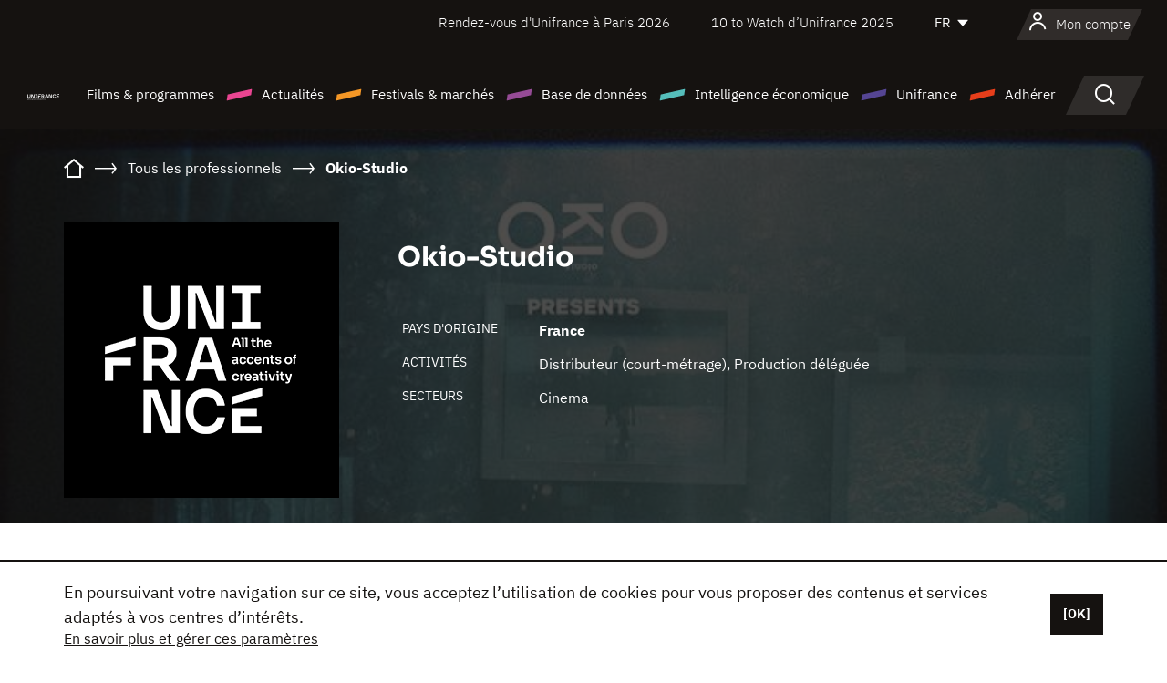

--- FILE ---
content_type: text/html; charset=utf-8
request_url: https://www.google.com/recaptcha/api2/anchor?ar=1&k=6LcJfHopAAAAAJA2ysQXhcpcbIYJi36tX6uIGLaU&co=aHR0cHM6Ly93d3cudW5pZnJhbmNlLm9yZzo0NDM.&hl=en&v=7gg7H51Q-naNfhmCP3_R47ho&size=normal&anchor-ms=20000&execute-ms=30000&cb=dzrzv9a2fefo
body_size: 48750
content:
<!DOCTYPE HTML><html dir="ltr" lang="en"><head><meta http-equiv="Content-Type" content="text/html; charset=UTF-8">
<meta http-equiv="X-UA-Compatible" content="IE=edge">
<title>reCAPTCHA</title>
<style type="text/css">
/* cyrillic-ext */
@font-face {
  font-family: 'Roboto';
  font-style: normal;
  font-weight: 400;
  font-stretch: 100%;
  src: url(//fonts.gstatic.com/s/roboto/v48/KFO7CnqEu92Fr1ME7kSn66aGLdTylUAMa3GUBHMdazTgWw.woff2) format('woff2');
  unicode-range: U+0460-052F, U+1C80-1C8A, U+20B4, U+2DE0-2DFF, U+A640-A69F, U+FE2E-FE2F;
}
/* cyrillic */
@font-face {
  font-family: 'Roboto';
  font-style: normal;
  font-weight: 400;
  font-stretch: 100%;
  src: url(//fonts.gstatic.com/s/roboto/v48/KFO7CnqEu92Fr1ME7kSn66aGLdTylUAMa3iUBHMdazTgWw.woff2) format('woff2');
  unicode-range: U+0301, U+0400-045F, U+0490-0491, U+04B0-04B1, U+2116;
}
/* greek-ext */
@font-face {
  font-family: 'Roboto';
  font-style: normal;
  font-weight: 400;
  font-stretch: 100%;
  src: url(//fonts.gstatic.com/s/roboto/v48/KFO7CnqEu92Fr1ME7kSn66aGLdTylUAMa3CUBHMdazTgWw.woff2) format('woff2');
  unicode-range: U+1F00-1FFF;
}
/* greek */
@font-face {
  font-family: 'Roboto';
  font-style: normal;
  font-weight: 400;
  font-stretch: 100%;
  src: url(//fonts.gstatic.com/s/roboto/v48/KFO7CnqEu92Fr1ME7kSn66aGLdTylUAMa3-UBHMdazTgWw.woff2) format('woff2');
  unicode-range: U+0370-0377, U+037A-037F, U+0384-038A, U+038C, U+038E-03A1, U+03A3-03FF;
}
/* math */
@font-face {
  font-family: 'Roboto';
  font-style: normal;
  font-weight: 400;
  font-stretch: 100%;
  src: url(//fonts.gstatic.com/s/roboto/v48/KFO7CnqEu92Fr1ME7kSn66aGLdTylUAMawCUBHMdazTgWw.woff2) format('woff2');
  unicode-range: U+0302-0303, U+0305, U+0307-0308, U+0310, U+0312, U+0315, U+031A, U+0326-0327, U+032C, U+032F-0330, U+0332-0333, U+0338, U+033A, U+0346, U+034D, U+0391-03A1, U+03A3-03A9, U+03B1-03C9, U+03D1, U+03D5-03D6, U+03F0-03F1, U+03F4-03F5, U+2016-2017, U+2034-2038, U+203C, U+2040, U+2043, U+2047, U+2050, U+2057, U+205F, U+2070-2071, U+2074-208E, U+2090-209C, U+20D0-20DC, U+20E1, U+20E5-20EF, U+2100-2112, U+2114-2115, U+2117-2121, U+2123-214F, U+2190, U+2192, U+2194-21AE, U+21B0-21E5, U+21F1-21F2, U+21F4-2211, U+2213-2214, U+2216-22FF, U+2308-230B, U+2310, U+2319, U+231C-2321, U+2336-237A, U+237C, U+2395, U+239B-23B7, U+23D0, U+23DC-23E1, U+2474-2475, U+25AF, U+25B3, U+25B7, U+25BD, U+25C1, U+25CA, U+25CC, U+25FB, U+266D-266F, U+27C0-27FF, U+2900-2AFF, U+2B0E-2B11, U+2B30-2B4C, U+2BFE, U+3030, U+FF5B, U+FF5D, U+1D400-1D7FF, U+1EE00-1EEFF;
}
/* symbols */
@font-face {
  font-family: 'Roboto';
  font-style: normal;
  font-weight: 400;
  font-stretch: 100%;
  src: url(//fonts.gstatic.com/s/roboto/v48/KFO7CnqEu92Fr1ME7kSn66aGLdTylUAMaxKUBHMdazTgWw.woff2) format('woff2');
  unicode-range: U+0001-000C, U+000E-001F, U+007F-009F, U+20DD-20E0, U+20E2-20E4, U+2150-218F, U+2190, U+2192, U+2194-2199, U+21AF, U+21E6-21F0, U+21F3, U+2218-2219, U+2299, U+22C4-22C6, U+2300-243F, U+2440-244A, U+2460-24FF, U+25A0-27BF, U+2800-28FF, U+2921-2922, U+2981, U+29BF, U+29EB, U+2B00-2BFF, U+4DC0-4DFF, U+FFF9-FFFB, U+10140-1018E, U+10190-1019C, U+101A0, U+101D0-101FD, U+102E0-102FB, U+10E60-10E7E, U+1D2C0-1D2D3, U+1D2E0-1D37F, U+1F000-1F0FF, U+1F100-1F1AD, U+1F1E6-1F1FF, U+1F30D-1F30F, U+1F315, U+1F31C, U+1F31E, U+1F320-1F32C, U+1F336, U+1F378, U+1F37D, U+1F382, U+1F393-1F39F, U+1F3A7-1F3A8, U+1F3AC-1F3AF, U+1F3C2, U+1F3C4-1F3C6, U+1F3CA-1F3CE, U+1F3D4-1F3E0, U+1F3ED, U+1F3F1-1F3F3, U+1F3F5-1F3F7, U+1F408, U+1F415, U+1F41F, U+1F426, U+1F43F, U+1F441-1F442, U+1F444, U+1F446-1F449, U+1F44C-1F44E, U+1F453, U+1F46A, U+1F47D, U+1F4A3, U+1F4B0, U+1F4B3, U+1F4B9, U+1F4BB, U+1F4BF, U+1F4C8-1F4CB, U+1F4D6, U+1F4DA, U+1F4DF, U+1F4E3-1F4E6, U+1F4EA-1F4ED, U+1F4F7, U+1F4F9-1F4FB, U+1F4FD-1F4FE, U+1F503, U+1F507-1F50B, U+1F50D, U+1F512-1F513, U+1F53E-1F54A, U+1F54F-1F5FA, U+1F610, U+1F650-1F67F, U+1F687, U+1F68D, U+1F691, U+1F694, U+1F698, U+1F6AD, U+1F6B2, U+1F6B9-1F6BA, U+1F6BC, U+1F6C6-1F6CF, U+1F6D3-1F6D7, U+1F6E0-1F6EA, U+1F6F0-1F6F3, U+1F6F7-1F6FC, U+1F700-1F7FF, U+1F800-1F80B, U+1F810-1F847, U+1F850-1F859, U+1F860-1F887, U+1F890-1F8AD, U+1F8B0-1F8BB, U+1F8C0-1F8C1, U+1F900-1F90B, U+1F93B, U+1F946, U+1F984, U+1F996, U+1F9E9, U+1FA00-1FA6F, U+1FA70-1FA7C, U+1FA80-1FA89, U+1FA8F-1FAC6, U+1FACE-1FADC, U+1FADF-1FAE9, U+1FAF0-1FAF8, U+1FB00-1FBFF;
}
/* vietnamese */
@font-face {
  font-family: 'Roboto';
  font-style: normal;
  font-weight: 400;
  font-stretch: 100%;
  src: url(//fonts.gstatic.com/s/roboto/v48/KFO7CnqEu92Fr1ME7kSn66aGLdTylUAMa3OUBHMdazTgWw.woff2) format('woff2');
  unicode-range: U+0102-0103, U+0110-0111, U+0128-0129, U+0168-0169, U+01A0-01A1, U+01AF-01B0, U+0300-0301, U+0303-0304, U+0308-0309, U+0323, U+0329, U+1EA0-1EF9, U+20AB;
}
/* latin-ext */
@font-face {
  font-family: 'Roboto';
  font-style: normal;
  font-weight: 400;
  font-stretch: 100%;
  src: url(//fonts.gstatic.com/s/roboto/v48/KFO7CnqEu92Fr1ME7kSn66aGLdTylUAMa3KUBHMdazTgWw.woff2) format('woff2');
  unicode-range: U+0100-02BA, U+02BD-02C5, U+02C7-02CC, U+02CE-02D7, U+02DD-02FF, U+0304, U+0308, U+0329, U+1D00-1DBF, U+1E00-1E9F, U+1EF2-1EFF, U+2020, U+20A0-20AB, U+20AD-20C0, U+2113, U+2C60-2C7F, U+A720-A7FF;
}
/* latin */
@font-face {
  font-family: 'Roboto';
  font-style: normal;
  font-weight: 400;
  font-stretch: 100%;
  src: url(//fonts.gstatic.com/s/roboto/v48/KFO7CnqEu92Fr1ME7kSn66aGLdTylUAMa3yUBHMdazQ.woff2) format('woff2');
  unicode-range: U+0000-00FF, U+0131, U+0152-0153, U+02BB-02BC, U+02C6, U+02DA, U+02DC, U+0304, U+0308, U+0329, U+2000-206F, U+20AC, U+2122, U+2191, U+2193, U+2212, U+2215, U+FEFF, U+FFFD;
}
/* cyrillic-ext */
@font-face {
  font-family: 'Roboto';
  font-style: normal;
  font-weight: 500;
  font-stretch: 100%;
  src: url(//fonts.gstatic.com/s/roboto/v48/KFO7CnqEu92Fr1ME7kSn66aGLdTylUAMa3GUBHMdazTgWw.woff2) format('woff2');
  unicode-range: U+0460-052F, U+1C80-1C8A, U+20B4, U+2DE0-2DFF, U+A640-A69F, U+FE2E-FE2F;
}
/* cyrillic */
@font-face {
  font-family: 'Roboto';
  font-style: normal;
  font-weight: 500;
  font-stretch: 100%;
  src: url(//fonts.gstatic.com/s/roboto/v48/KFO7CnqEu92Fr1ME7kSn66aGLdTylUAMa3iUBHMdazTgWw.woff2) format('woff2');
  unicode-range: U+0301, U+0400-045F, U+0490-0491, U+04B0-04B1, U+2116;
}
/* greek-ext */
@font-face {
  font-family: 'Roboto';
  font-style: normal;
  font-weight: 500;
  font-stretch: 100%;
  src: url(//fonts.gstatic.com/s/roboto/v48/KFO7CnqEu92Fr1ME7kSn66aGLdTylUAMa3CUBHMdazTgWw.woff2) format('woff2');
  unicode-range: U+1F00-1FFF;
}
/* greek */
@font-face {
  font-family: 'Roboto';
  font-style: normal;
  font-weight: 500;
  font-stretch: 100%;
  src: url(//fonts.gstatic.com/s/roboto/v48/KFO7CnqEu92Fr1ME7kSn66aGLdTylUAMa3-UBHMdazTgWw.woff2) format('woff2');
  unicode-range: U+0370-0377, U+037A-037F, U+0384-038A, U+038C, U+038E-03A1, U+03A3-03FF;
}
/* math */
@font-face {
  font-family: 'Roboto';
  font-style: normal;
  font-weight: 500;
  font-stretch: 100%;
  src: url(//fonts.gstatic.com/s/roboto/v48/KFO7CnqEu92Fr1ME7kSn66aGLdTylUAMawCUBHMdazTgWw.woff2) format('woff2');
  unicode-range: U+0302-0303, U+0305, U+0307-0308, U+0310, U+0312, U+0315, U+031A, U+0326-0327, U+032C, U+032F-0330, U+0332-0333, U+0338, U+033A, U+0346, U+034D, U+0391-03A1, U+03A3-03A9, U+03B1-03C9, U+03D1, U+03D5-03D6, U+03F0-03F1, U+03F4-03F5, U+2016-2017, U+2034-2038, U+203C, U+2040, U+2043, U+2047, U+2050, U+2057, U+205F, U+2070-2071, U+2074-208E, U+2090-209C, U+20D0-20DC, U+20E1, U+20E5-20EF, U+2100-2112, U+2114-2115, U+2117-2121, U+2123-214F, U+2190, U+2192, U+2194-21AE, U+21B0-21E5, U+21F1-21F2, U+21F4-2211, U+2213-2214, U+2216-22FF, U+2308-230B, U+2310, U+2319, U+231C-2321, U+2336-237A, U+237C, U+2395, U+239B-23B7, U+23D0, U+23DC-23E1, U+2474-2475, U+25AF, U+25B3, U+25B7, U+25BD, U+25C1, U+25CA, U+25CC, U+25FB, U+266D-266F, U+27C0-27FF, U+2900-2AFF, U+2B0E-2B11, U+2B30-2B4C, U+2BFE, U+3030, U+FF5B, U+FF5D, U+1D400-1D7FF, U+1EE00-1EEFF;
}
/* symbols */
@font-face {
  font-family: 'Roboto';
  font-style: normal;
  font-weight: 500;
  font-stretch: 100%;
  src: url(//fonts.gstatic.com/s/roboto/v48/KFO7CnqEu92Fr1ME7kSn66aGLdTylUAMaxKUBHMdazTgWw.woff2) format('woff2');
  unicode-range: U+0001-000C, U+000E-001F, U+007F-009F, U+20DD-20E0, U+20E2-20E4, U+2150-218F, U+2190, U+2192, U+2194-2199, U+21AF, U+21E6-21F0, U+21F3, U+2218-2219, U+2299, U+22C4-22C6, U+2300-243F, U+2440-244A, U+2460-24FF, U+25A0-27BF, U+2800-28FF, U+2921-2922, U+2981, U+29BF, U+29EB, U+2B00-2BFF, U+4DC0-4DFF, U+FFF9-FFFB, U+10140-1018E, U+10190-1019C, U+101A0, U+101D0-101FD, U+102E0-102FB, U+10E60-10E7E, U+1D2C0-1D2D3, U+1D2E0-1D37F, U+1F000-1F0FF, U+1F100-1F1AD, U+1F1E6-1F1FF, U+1F30D-1F30F, U+1F315, U+1F31C, U+1F31E, U+1F320-1F32C, U+1F336, U+1F378, U+1F37D, U+1F382, U+1F393-1F39F, U+1F3A7-1F3A8, U+1F3AC-1F3AF, U+1F3C2, U+1F3C4-1F3C6, U+1F3CA-1F3CE, U+1F3D4-1F3E0, U+1F3ED, U+1F3F1-1F3F3, U+1F3F5-1F3F7, U+1F408, U+1F415, U+1F41F, U+1F426, U+1F43F, U+1F441-1F442, U+1F444, U+1F446-1F449, U+1F44C-1F44E, U+1F453, U+1F46A, U+1F47D, U+1F4A3, U+1F4B0, U+1F4B3, U+1F4B9, U+1F4BB, U+1F4BF, U+1F4C8-1F4CB, U+1F4D6, U+1F4DA, U+1F4DF, U+1F4E3-1F4E6, U+1F4EA-1F4ED, U+1F4F7, U+1F4F9-1F4FB, U+1F4FD-1F4FE, U+1F503, U+1F507-1F50B, U+1F50D, U+1F512-1F513, U+1F53E-1F54A, U+1F54F-1F5FA, U+1F610, U+1F650-1F67F, U+1F687, U+1F68D, U+1F691, U+1F694, U+1F698, U+1F6AD, U+1F6B2, U+1F6B9-1F6BA, U+1F6BC, U+1F6C6-1F6CF, U+1F6D3-1F6D7, U+1F6E0-1F6EA, U+1F6F0-1F6F3, U+1F6F7-1F6FC, U+1F700-1F7FF, U+1F800-1F80B, U+1F810-1F847, U+1F850-1F859, U+1F860-1F887, U+1F890-1F8AD, U+1F8B0-1F8BB, U+1F8C0-1F8C1, U+1F900-1F90B, U+1F93B, U+1F946, U+1F984, U+1F996, U+1F9E9, U+1FA00-1FA6F, U+1FA70-1FA7C, U+1FA80-1FA89, U+1FA8F-1FAC6, U+1FACE-1FADC, U+1FADF-1FAE9, U+1FAF0-1FAF8, U+1FB00-1FBFF;
}
/* vietnamese */
@font-face {
  font-family: 'Roboto';
  font-style: normal;
  font-weight: 500;
  font-stretch: 100%;
  src: url(//fonts.gstatic.com/s/roboto/v48/KFO7CnqEu92Fr1ME7kSn66aGLdTylUAMa3OUBHMdazTgWw.woff2) format('woff2');
  unicode-range: U+0102-0103, U+0110-0111, U+0128-0129, U+0168-0169, U+01A0-01A1, U+01AF-01B0, U+0300-0301, U+0303-0304, U+0308-0309, U+0323, U+0329, U+1EA0-1EF9, U+20AB;
}
/* latin-ext */
@font-face {
  font-family: 'Roboto';
  font-style: normal;
  font-weight: 500;
  font-stretch: 100%;
  src: url(//fonts.gstatic.com/s/roboto/v48/KFO7CnqEu92Fr1ME7kSn66aGLdTylUAMa3KUBHMdazTgWw.woff2) format('woff2');
  unicode-range: U+0100-02BA, U+02BD-02C5, U+02C7-02CC, U+02CE-02D7, U+02DD-02FF, U+0304, U+0308, U+0329, U+1D00-1DBF, U+1E00-1E9F, U+1EF2-1EFF, U+2020, U+20A0-20AB, U+20AD-20C0, U+2113, U+2C60-2C7F, U+A720-A7FF;
}
/* latin */
@font-face {
  font-family: 'Roboto';
  font-style: normal;
  font-weight: 500;
  font-stretch: 100%;
  src: url(//fonts.gstatic.com/s/roboto/v48/KFO7CnqEu92Fr1ME7kSn66aGLdTylUAMa3yUBHMdazQ.woff2) format('woff2');
  unicode-range: U+0000-00FF, U+0131, U+0152-0153, U+02BB-02BC, U+02C6, U+02DA, U+02DC, U+0304, U+0308, U+0329, U+2000-206F, U+20AC, U+2122, U+2191, U+2193, U+2212, U+2215, U+FEFF, U+FFFD;
}
/* cyrillic-ext */
@font-face {
  font-family: 'Roboto';
  font-style: normal;
  font-weight: 900;
  font-stretch: 100%;
  src: url(//fonts.gstatic.com/s/roboto/v48/KFO7CnqEu92Fr1ME7kSn66aGLdTylUAMa3GUBHMdazTgWw.woff2) format('woff2');
  unicode-range: U+0460-052F, U+1C80-1C8A, U+20B4, U+2DE0-2DFF, U+A640-A69F, U+FE2E-FE2F;
}
/* cyrillic */
@font-face {
  font-family: 'Roboto';
  font-style: normal;
  font-weight: 900;
  font-stretch: 100%;
  src: url(//fonts.gstatic.com/s/roboto/v48/KFO7CnqEu92Fr1ME7kSn66aGLdTylUAMa3iUBHMdazTgWw.woff2) format('woff2');
  unicode-range: U+0301, U+0400-045F, U+0490-0491, U+04B0-04B1, U+2116;
}
/* greek-ext */
@font-face {
  font-family: 'Roboto';
  font-style: normal;
  font-weight: 900;
  font-stretch: 100%;
  src: url(//fonts.gstatic.com/s/roboto/v48/KFO7CnqEu92Fr1ME7kSn66aGLdTylUAMa3CUBHMdazTgWw.woff2) format('woff2');
  unicode-range: U+1F00-1FFF;
}
/* greek */
@font-face {
  font-family: 'Roboto';
  font-style: normal;
  font-weight: 900;
  font-stretch: 100%;
  src: url(//fonts.gstatic.com/s/roboto/v48/KFO7CnqEu92Fr1ME7kSn66aGLdTylUAMa3-UBHMdazTgWw.woff2) format('woff2');
  unicode-range: U+0370-0377, U+037A-037F, U+0384-038A, U+038C, U+038E-03A1, U+03A3-03FF;
}
/* math */
@font-face {
  font-family: 'Roboto';
  font-style: normal;
  font-weight: 900;
  font-stretch: 100%;
  src: url(//fonts.gstatic.com/s/roboto/v48/KFO7CnqEu92Fr1ME7kSn66aGLdTylUAMawCUBHMdazTgWw.woff2) format('woff2');
  unicode-range: U+0302-0303, U+0305, U+0307-0308, U+0310, U+0312, U+0315, U+031A, U+0326-0327, U+032C, U+032F-0330, U+0332-0333, U+0338, U+033A, U+0346, U+034D, U+0391-03A1, U+03A3-03A9, U+03B1-03C9, U+03D1, U+03D5-03D6, U+03F0-03F1, U+03F4-03F5, U+2016-2017, U+2034-2038, U+203C, U+2040, U+2043, U+2047, U+2050, U+2057, U+205F, U+2070-2071, U+2074-208E, U+2090-209C, U+20D0-20DC, U+20E1, U+20E5-20EF, U+2100-2112, U+2114-2115, U+2117-2121, U+2123-214F, U+2190, U+2192, U+2194-21AE, U+21B0-21E5, U+21F1-21F2, U+21F4-2211, U+2213-2214, U+2216-22FF, U+2308-230B, U+2310, U+2319, U+231C-2321, U+2336-237A, U+237C, U+2395, U+239B-23B7, U+23D0, U+23DC-23E1, U+2474-2475, U+25AF, U+25B3, U+25B7, U+25BD, U+25C1, U+25CA, U+25CC, U+25FB, U+266D-266F, U+27C0-27FF, U+2900-2AFF, U+2B0E-2B11, U+2B30-2B4C, U+2BFE, U+3030, U+FF5B, U+FF5D, U+1D400-1D7FF, U+1EE00-1EEFF;
}
/* symbols */
@font-face {
  font-family: 'Roboto';
  font-style: normal;
  font-weight: 900;
  font-stretch: 100%;
  src: url(//fonts.gstatic.com/s/roboto/v48/KFO7CnqEu92Fr1ME7kSn66aGLdTylUAMaxKUBHMdazTgWw.woff2) format('woff2');
  unicode-range: U+0001-000C, U+000E-001F, U+007F-009F, U+20DD-20E0, U+20E2-20E4, U+2150-218F, U+2190, U+2192, U+2194-2199, U+21AF, U+21E6-21F0, U+21F3, U+2218-2219, U+2299, U+22C4-22C6, U+2300-243F, U+2440-244A, U+2460-24FF, U+25A0-27BF, U+2800-28FF, U+2921-2922, U+2981, U+29BF, U+29EB, U+2B00-2BFF, U+4DC0-4DFF, U+FFF9-FFFB, U+10140-1018E, U+10190-1019C, U+101A0, U+101D0-101FD, U+102E0-102FB, U+10E60-10E7E, U+1D2C0-1D2D3, U+1D2E0-1D37F, U+1F000-1F0FF, U+1F100-1F1AD, U+1F1E6-1F1FF, U+1F30D-1F30F, U+1F315, U+1F31C, U+1F31E, U+1F320-1F32C, U+1F336, U+1F378, U+1F37D, U+1F382, U+1F393-1F39F, U+1F3A7-1F3A8, U+1F3AC-1F3AF, U+1F3C2, U+1F3C4-1F3C6, U+1F3CA-1F3CE, U+1F3D4-1F3E0, U+1F3ED, U+1F3F1-1F3F3, U+1F3F5-1F3F7, U+1F408, U+1F415, U+1F41F, U+1F426, U+1F43F, U+1F441-1F442, U+1F444, U+1F446-1F449, U+1F44C-1F44E, U+1F453, U+1F46A, U+1F47D, U+1F4A3, U+1F4B0, U+1F4B3, U+1F4B9, U+1F4BB, U+1F4BF, U+1F4C8-1F4CB, U+1F4D6, U+1F4DA, U+1F4DF, U+1F4E3-1F4E6, U+1F4EA-1F4ED, U+1F4F7, U+1F4F9-1F4FB, U+1F4FD-1F4FE, U+1F503, U+1F507-1F50B, U+1F50D, U+1F512-1F513, U+1F53E-1F54A, U+1F54F-1F5FA, U+1F610, U+1F650-1F67F, U+1F687, U+1F68D, U+1F691, U+1F694, U+1F698, U+1F6AD, U+1F6B2, U+1F6B9-1F6BA, U+1F6BC, U+1F6C6-1F6CF, U+1F6D3-1F6D7, U+1F6E0-1F6EA, U+1F6F0-1F6F3, U+1F6F7-1F6FC, U+1F700-1F7FF, U+1F800-1F80B, U+1F810-1F847, U+1F850-1F859, U+1F860-1F887, U+1F890-1F8AD, U+1F8B0-1F8BB, U+1F8C0-1F8C1, U+1F900-1F90B, U+1F93B, U+1F946, U+1F984, U+1F996, U+1F9E9, U+1FA00-1FA6F, U+1FA70-1FA7C, U+1FA80-1FA89, U+1FA8F-1FAC6, U+1FACE-1FADC, U+1FADF-1FAE9, U+1FAF0-1FAF8, U+1FB00-1FBFF;
}
/* vietnamese */
@font-face {
  font-family: 'Roboto';
  font-style: normal;
  font-weight: 900;
  font-stretch: 100%;
  src: url(//fonts.gstatic.com/s/roboto/v48/KFO7CnqEu92Fr1ME7kSn66aGLdTylUAMa3OUBHMdazTgWw.woff2) format('woff2');
  unicode-range: U+0102-0103, U+0110-0111, U+0128-0129, U+0168-0169, U+01A0-01A1, U+01AF-01B0, U+0300-0301, U+0303-0304, U+0308-0309, U+0323, U+0329, U+1EA0-1EF9, U+20AB;
}
/* latin-ext */
@font-face {
  font-family: 'Roboto';
  font-style: normal;
  font-weight: 900;
  font-stretch: 100%;
  src: url(//fonts.gstatic.com/s/roboto/v48/KFO7CnqEu92Fr1ME7kSn66aGLdTylUAMa3KUBHMdazTgWw.woff2) format('woff2');
  unicode-range: U+0100-02BA, U+02BD-02C5, U+02C7-02CC, U+02CE-02D7, U+02DD-02FF, U+0304, U+0308, U+0329, U+1D00-1DBF, U+1E00-1E9F, U+1EF2-1EFF, U+2020, U+20A0-20AB, U+20AD-20C0, U+2113, U+2C60-2C7F, U+A720-A7FF;
}
/* latin */
@font-face {
  font-family: 'Roboto';
  font-style: normal;
  font-weight: 900;
  font-stretch: 100%;
  src: url(//fonts.gstatic.com/s/roboto/v48/KFO7CnqEu92Fr1ME7kSn66aGLdTylUAMa3yUBHMdazQ.woff2) format('woff2');
  unicode-range: U+0000-00FF, U+0131, U+0152-0153, U+02BB-02BC, U+02C6, U+02DA, U+02DC, U+0304, U+0308, U+0329, U+2000-206F, U+20AC, U+2122, U+2191, U+2193, U+2212, U+2215, U+FEFF, U+FFFD;
}

</style>
<link rel="stylesheet" type="text/css" href="https://www.gstatic.com/recaptcha/releases/7gg7H51Q-naNfhmCP3_R47ho/styles__ltr.css">
<script nonce="Bv9x2w9RDSg0O9UsTgcinw" type="text/javascript">window['__recaptcha_api'] = 'https://www.google.com/recaptcha/api2/';</script>
<script type="text/javascript" src="https://www.gstatic.com/recaptcha/releases/7gg7H51Q-naNfhmCP3_R47ho/recaptcha__en.js" nonce="Bv9x2w9RDSg0O9UsTgcinw">
      
    </script></head>
<body><div id="rc-anchor-alert" class="rc-anchor-alert"></div>
<input type="hidden" id="recaptcha-token" value="[base64]">
<script type="text/javascript" nonce="Bv9x2w9RDSg0O9UsTgcinw">
      recaptcha.anchor.Main.init("[\x22ainput\x22,[\x22bgdata\x22,\x22\x22,\[base64]/[base64]/bmV3IFpbdF0obVswXSk6Sz09Mj9uZXcgWlt0XShtWzBdLG1bMV0pOks9PTM/bmV3IFpbdF0obVswXSxtWzFdLG1bMl0pOks9PTQ/[base64]/[base64]/[base64]/[base64]/[base64]/[base64]/[base64]/[base64]/[base64]/[base64]/[base64]/[base64]/[base64]/[base64]\\u003d\\u003d\x22,\[base64]\\u003d\x22,\x22wqrCh13CsCIiSwl+wooaFnwLwpbClsKvwp1Yw7h0w57DisK0wqA2w5sSwqrDpwvCugXCgMKYwqfDry/[base64]/wpDCniLDnTHCmMK+wq3CgcOzR8OUwrPCrcOPfFjCjHnDsQ/Dl8Oqwo9xwo/[base64]/BsKAwrjCn0rCtw3CtT8dwojCvFLDlnQ5UsKFw7XCvcK7w67ClcOvw5vCpcOLesKfwqXDh2jDsjrDvcOsUsKjEMKOOABPw5LDlGfDicOECMOtUsKPIyUWUsOOSsOnahfDnTVxXsK4w5PDscOsw7HCn1ccw64Lw7o/w5Nuwq3ClTbDpSMRw5vDpBXCn8O+WhI+w41Tw5wHwqUrJ8KwwrwINcKrwqfCisK/RMKqSARDw6DCmcKbPBJUOG/CqMKSw6jCnijDtjbCrcKQGCbDj8ODw4vCghIUS8OiwrAtd3MNcMOBwrDCkjnDhUw6wrV9Z8KEYRZowo3Dl8O5cVcGXgTDjMKcO2nCiwfCrcK3RMOcd0E/wqx6VsKywpvCrxZsOcKjEcKlG2LChMOXwohdw5jDhlbDisK9w7Y/cgRAw6bDgMKPwo00w7hoPsO4ZRhWwqrDncKODGrDmBfCk1BzdsOLw7V0NcK6W1RPw7/DugVAE8K9fcOXwrnCncOVDMK4wrPDsn7ClMOwPllXWT8DeFbDhxXDo8KMNcKUB8OTUkXCql4AciYQNMO9w5ASw5zDrjg/CAhCO8KCwph7ak97Yj9Jw4ZQwqYDDFBEXcKYw4N/wosKbUN+BAtWBgvCsMKIb1kzwprCmMKwH8K2PmzCkCzChSwwcQnDncKEecK9cMKFwqvCi2LDiUZKw6/[base64]/T1PDuH4JwqgTJcO7Ll0oUsKRwrlzHsO3wrvDisKTN0bChcO8w7HDpyTClsOHw6nDhcOrwphwwoQhQl5qwrHCoiEUL8Klw6vCvMOqQcObw5XDlcO1w5dIQHFqEMK8MsKDwq8cAMOmNcOHFMOcw5XDqUDCqGPDuMK0wp7Cn8KZwq5CbcKrwpbDsUdfBDvDnnsiw4Uvw5Y/[base64]/HsOnwqlSwplgwrPCmMKzwo0JAsKvwpXCscK+FELDnsKTQB1fw7Z5DHnCgsOYBcO3woTDq8KEw4/DjB4Ew67CkcKBwpQ5w4jCrxzChcOuwqnCrMK2woErMyLCkGBWdMOIY8KcXcKkBcOZYsOYw49GIyvDtsKAY8OwZAdRDcKPw5Ydw4vCscKQwpIaw6/[base64]/CmnrDk8K6w7zDi8OLw71MbSjDkTLCuFI0woleY8K/DMKgC0jDnMKswqIjwrlkZ0vCqmvChsKBExtCBR87CFHCh8KPwqIMw7jCjcKrwqYABiUtFhdJS8KmPcKdw6sqf8KGw4FLwphlw7nCmjTDqkTDkcKQT2x/w4zClTdHw7vDv8Kcw5ZMw5lfEsK3wpsoF8K7wrwbw5LDqsOtRsKXw6vCgMOIRcK4K8KrTMK0PCjCtS/DnzRSwqPCvzJCLU7Co8OPD8OJw6BNwos2SMOPwqDCpsK4Rg/CiSRiwrfDkT3DhX8qwqsHw4vCiV59SBx8woLDuwF/[base64]/[base64]/[base64]/DG/[base64]/Cm21SQgrDqFY5woXCuEvDkho0wrMFNsOGwp/DnsOfw7fCkMOeLVbDhAQdw6vDssO9BcKyw6gNw5jDqm/Dpg3Dp3PCggZFesKCahnCmiVnw63CnWU0w6k/[base64]/[base64]/Cn8KuwrrDi8KnDWLCrcOMIgMXw5AuDELChsOhw5vDh8OtClx5w5oFw5nCnVFIw7MjdEPCrhNGw4/DhnPDuh/Dk8KObyXDm8Ozwo3DvMK7wrEEbzI1w4QlC8OQRsKHHFjCg8Ogwq/CtMOlY8OBw6AKWcOcwqbCpMK0w5RYC8KMf8KCcRrCqcOrwp08woV/[base64]/DjMKAwoLCqCDDtsOIdsOewpZWRnLCgsO2fXopw6dUw4DCgcKkw4HCpcO3dsK3wpheeB7DssOwS8KseMO1cMOFw7vCpi7ClsKxw7bCuVtGZksIw5dPUS/[base64]/ZBPDhll0AQnDjzwrK8OAwoHCkQMgw6PDssKIw5sSJsOfw6TDi8OCS8Oww7XDszHDiTYBKMKRwrkPw7pBcMKNwrYXbsK2w4vCnlF2Iy3CrgQQUFFUwr7CpDvCqsKPw5zCv1pSIMKnTRvCinDDujPDlxvDghLDkMKEw5jDqA5fwq4uO8KGwpXCj2jCocOqRMOaw4/DiCU/cG3DjMOBwq3DuEoKKH3DucKWWsKIw7B1wp3Dv8KUUwXDknPCoy7DocKow6HDo1hTCMOBF8OtAMOHwolUwoHCtR/DosOnwokVBcKvU8KEY8KMecK/w6VFw6pnwrFqDsOhwqPDhcKPwo1QwrPDs8OGw6ZWw4wPwo4gw5DDp3lLw6Y+w4rDr8OVwrXCoDfCjW/CrwDDuzXDscORw4PDuMOXwo8EBQI+JW5RSmjCqwHDuMO4w4/DpMKGBcKDw65zOx3CsU8TViTDnVgSQsO+Y8O0Mm/ConbDrBrCkirDhBzCq8OKCWctw7DDrsO2KVfCq8KRNsO2wpJlwonDn8OGw47CoMOuwoHCssOIUsKMC3DDlsKTEG8tw6fCnBXClMKdVcKawqJEw5TCoMOxw7g9w7PCi0sMeMOlw7sXAXVlSiE7Gm0UfMOzw5gfW17Do03CnSQiP0/[base64]/DvEjCm8KqwotcwrcRH8KaL8KaAsONTzoYw45ZAMKFwqPCrTfCnlxMwp/CtsKCCcOMwrgyYMKxZx4Xwrlyw4McScKpJMKfe8OtcmhEwrfCsMKzHUAOTAJPOE4Fa2TDoCcGAMO/acOpwqnDn8KxTjBnVMOIIwINKMOIw6nDlg9ywqNvJgrCokFcTF/[base64]/w6nDmsOcD8Kgwrxjw5sYPGtOw5ZQEnLCoDTCuT3DtXPDsx7Ch0plw4rChz/DqsKCw7fCsjzCtcOPbR0twrp+w41iwrTDqMOtXRZQw4E8wqxEWMKqd8OPUcOSWTRLU8KGMzPDnsO6XcKsayJcwp/[base64]/DhMKhCsO/[base64]/DsMOFECnCkHzDg8OjHSNhw7FPwoLDpMOPw6UFBSnCkcKbAHdUTmQ9AsKpw6hrwo5/ah54w7ZWwoXDqsKWw5DCjMO6w6xge8KFwpF8w5nDp8Odw6ZWScOzGgnDl8OUw5R+KsKGw6zCm8OUdcKfw794w69Yw5dvwp3DmcKSw6w4w5bCrFfDi0oDw4/[base64]/CrWQRT2XDlcOow7LDmBljTMKow7ghw7DCtcKawqvDusO+M8KKwpMWOcOkX8ObZsOlISkKwqPCnsO6OMKvPURaHMKsMg/[base64]/ChcKsbAs5aMKhZcOGwoDDtMKiHgPDp8K6woUmwo4yWXvDrMKCa1zCq3xAwp3CtMKiUcO6wrXCp0VDw6/DscOHWcOPIMObwrYRBl/CmSsZYW1Wwr7CnHcWPMKWw5/CnCbDpcOxwpceGSjCjWfCmMOZwpJvDUNGwrA/STjCqRDCr8OoQCsGw5bDjRY8M1wIbR4dRBTDsxJiw5ltw7t7KMKEw7QvccOZfsKTwpF5w750fU9Ew67DsFpOw413CcO5w4oUwr/DsWjCuT0occOdw6ZswpkSfMKlwrzCjDPDigTDkcOUw4TDsmdsHh1qwpLDgxIdw47CmSfCpFTCn00mwoRnVMKOw5QlwpwHwqEcMcO6w5TChsKvwptbXmfCgcKvD3RfI8KVDMOKEi3DkMO6EcKhAARbX8K+Gn/[base64]/CuSN8c8OBO8KcByzDkissI8KyGinCqm/[base64]/DmEzDscKyByXDtD9+eMK/ehDDg3QtYMKywqI3Dl07UMOLwrAREMKaa8K+FkAMVXXCrsO7YcOjMl3CtsOABBPClUbCk28Ew6LDsmcLasONwp3DrWIvAzZ2w5nDkMOuaSUIJMOOAMK4wpjChHrDv8O8aMKVw69dw6/Ci8KFw7jDs3jCmVDDocOsw77CpUTClVHCrcKMw6Aew6VrwoNGSjUDw6nDmcKrw74ywrDDmsOTVMK2wp8IOcKHwqczJiPCs3VRwqpmwo4rwokgwpnCoMKqO1/[base64]/wqwvwoXDqMOzwq/DmcOBZ8OawrTCnVVBDcOZwoXCgMKLKUHDlBF6JcOvD1dAw5/DpMO1W2LDhHUaUMO6wqh4Y3BPTAbDjsKfw6xVXcOBFn3CsTjDsMKSw4NYw5YQwp3Dv3jDgGISwpXCm8KdwqRlDMKtF8OJWyvCssKXFAk1wp9XMU0+TU7CpsKNwqoiSVVaEMKawqTCjlbDksKHw6N9w49NwqTDksOQLUczUsOzDTzCmxvDjMO7w5NeDV/CvMOHeHLDgMKNw7gJw6FRwosHJlHCrsKQMsKDSsKUR1xhwqnDlnpxAhXCv3Y9McKsMElvwq3CksOsFzbDvcODHMK/[base64]/[base64]/[base64]/w5nDuwrCgmbDk10hb1oAw6YoE8Osw7pZw78oHlVTJsKNWXbCksKVfng1wo3Cmk/Dp1DChxDCoV5lbH0Ywr9ow4nDhzrCjmXDqMOTwpE7wr/CrkoBOA5swoHCg3EqHD8uMBXCjsOLw7EqwrAnw6UOMcKvAMKKw4EPwqBrWjvDl8Kvw6kBw5DDgykVwrMka8Kqw67ChsKKa8KVHETDicKlw7vDnQNneEY9w4kjPcOWNcOAXxPCvcOzw6fDmsOTBcOiM2U1M3FqwrfDrxsiw4nDgV/CvFVswqLCvMOGw6jDsQTDjsKfW1AGDMKJw4fDulhPwo/[base64]/Ct8OrVcOmdcKgM8OyWcKCE8ONfVbCvklyP8K3wq7DrsKhwozCvUIwHcKSwqrDkcOUY1Ehw5HDocKzEAPCpGZfDzTCmD57WMOULW7DvwwMD03Cn8KFcgvCmn1PwplZEsOEV8K/w4PCosOmwplSw67CjS7Cu8OgwqbCt1l2w6nChMKewoQ+w656GMKNw5sAGMKHV28pwr3CksKbw50UwpRqwofDjsK1QcO6N8ONI8KpRMK/w7wwZVHDuzfDjMOUwrw/LMOFf8KdPSHDpsKtw4xjwrLCtSHDkGLCpMKgw5Rvw44GHMKTwoDCjMO0AMK6asOGwq/DnV0Dw4JLcRRGwqsrwqwlwpkKYAsywrfCmCo8XsKkwpxYwqDDuxnCtjRDbGTDjWfCrMOMw7pfw4/[base64]/Dk1QFwqjDncOiaMKVX8OYwofDh8KhEl3Dl8OjAkJzw73CncOzFcKpemzCisK/US3Ch8K9wod8w5BOwofDmMKrdE9zNsOMYUXCnEtbGcObPirCtcKUwoxIZnfCrmHCqGTChw7DqXQAw4FBw5HCl0rDvhR/SMKDZDAhwr7Cs8OrPg/CkBjCoMKPw5xHwoRMw7IiSVXCkhzCncOew6d6woZ5cm0+wpMUf8OYZcOPTcOQwphgw6bDiwE+w7bDocOyXwLCucOyw7FFwqDClcKZJsOLQXzCgRvDmzPCk0LCqgLDkSxTw7BmwqfDp8O7w6cDwoMBE8O+PzsFw6XCg8Ogw5/DhTFAw64uw5LDt8O1w4J1cm3CssKXZMOnw587w4rCusKnE8KUDV5Pw5g+FHkGw4LDsGnDu0DCjcKww64dEmbDjsKkOcOkwplgKSHCpsK8GcOQwoDCksO7TMObKT0QbcOyFykAwp/[base64]/IsOlJS7DvMKOwoDDjcKDwpBOR2RWIxcBwo/CnXxnw7UHR17DvCDDocK2MsODw7HDtAVdeh3CgX7Drx/[base64]/Dm8KrW8OlSEbDok/CqXgiwpXCmMKEKxPCk8KDQcKQwod1w4vCsHpLwr9yGT4Cwo7Dvj/CrcKYGcKFw5TCgsOpw4TCjw3DrcODc8OwwpdqwqPDksKQwovCqsKoV8O/f3tLEsKxCSrCtR7Dp8KkasOjwrDDlcOgZzA7wp7CiMOQwqoCwqfCoBnDlMOVw5LDsMOIw6nCjMO+w50UQSVYOiTDsW4uw6svwop7EVxHOU3DncOAw4nCnH3CsMOVMg3CmDrDvcK+N8OUDGPCkMOeM8KAwqJCL15kRsKJwrJxw5zCsTh4wr3Ci8K/MsKRwq4Bw5sHYcOCExzCo8K7JsK2DiB1wovDtcOyKMOlw6kmwpttaRlGw7HDhyceJMKxKsK3KEI7w4YLw4nCtcO9L8OnwpgfNcOFccOfSyAow5zCpsKaDsOaNMKWbMKMR8Oeb8OoAUpRZsKaw7wTwqrCmMK2w7AUOT/CicO+w6PCiA9UGjEzwpLCu05tw7jDqUbCtMK3woExSx/[base64]/DrhoJV8Ouw7vDhMKrYcOzwqnDkcKSwo3CtwZXwoppwrZpw6VywqfCrS9Iw7h7CXzDvsOCCnfDqB7CocOGHcOCwpVhw55FIMOQw5jCgMOoV1nCrRxqHifCki5dwqQnwpnDt0AaKk3CqEc/McKDTFNvw4QOIT5vwprDj8KiG2hUwqNIwox6w6QvGsOEW8OGw7/[base64]/w55KasOGwqPDtcOqGXnColbDnsOowo4iw7Eew4EACWPCjn1Vw6MycirCtMKzMsOZWiPCmngrGMO+w4g+a24CBsOFw7nCmTw3wpfDn8Kdw7bDv8ODBA11Y8KJwoDCjMO0dhrCp8Omw4HCmy/CqsOSwr7DosKuwrNuKzrCocK+fcOCSxrCi8Kfwp/ChBMowpnCjXQLwofDqSBhwp3CmMKFwqp0w7Yxw7HDlcOHasObwoLDugVMw70WwrdWw6zDtsKHw5M7w6FtVcK9IQDDowLDmcKiw7Nmw5Uew5llw7EZfFtACcKkMMK9wrc/K2jDryfDusOxbX5oCsOrBitgw78qwqbDjMOKw7HDjsKiVcOWKcOce1DCmsKwLcK/wq/[base64]/DlMOBd0BIX8OjPW/Dn8KDwpZ8w4zDtMOzwr0Uw77DmEdSw7NMwqo9wpEEZh/CsUnCkGXCsUHCk8OeLm7ClFcLQsOVShvCrsOBw4oLIEJ6W39HL8Ovw5vCs8O8E3XDqCdPC3IHISLCsztMbSk/YQQKVcKSEGjDn8OSBMO9wp/[base64]/DknHCkMKnDsKwPcOFwpHCgzMmZz8GBMKbwo7DmcKLG8Kywro/[base64]/DvQ7DucK9ZMOqYMO8VElFWCEKwpx+w4NJw47DtzXCviIJBMOoSRPDrHAQbcOhw6XCkXttwqrCjzRtWWjCpVTDgzJ3w4dLLcOrQxlzw48OLhZxwqDCrCHDkMOCw4QIA8OaAsKADcK/w7gfBsK6w7HDqcOcI8KFwqnCvMK1FkrDrMKjw6B7N1/CpgrDiSovNcOAens+w6PCuE7CjcOfSW7DiXF9w4sKwonCssKSwpPCkMK8bQTChgDCucKow5rCncOoSMOxw406wo/[base64]/[base64]/DhMKHfn50wrvCtQ16LinDosONJsOBw7nDlsK4w4t3w47DpsKUwpfCmsOXIlTChzVTw6HCsSjCoG/Cg8Opw6QaUsKsbcKdNXXCpwkMw4TCtMOvwqRaw4vDu8ONwq7DoGNNCcOkwpTDiMKww4NXAcK7bHLCjcOmDCPDksKrasK5RFJhVHtWwoo+REZVQ8OibMKTwqXCr8Ktw7JSUsORYcK7FDB7KMKLwpbDkXHDinvCtHbChkxCIMKaZsOww5Z3w7kHwo02NQ3CpsO6bD/Dg8KqKMKzw6FSw6pNNMKUwpvCksO8wpbDiC3DhcKVw6rCkcKAfG/[base64]/DkEXDhTVPwr5BYSvCjErDhFsgwpLDhsOnUChEwqlaLk/CucOFw6TClULDrRvDpCPCqMOKwqBJwqIdw7PCtyrCqMKMfMKuw6YefVZFw64UwrJyTFoRTcK+w4pAwojDtCwzwo7CtUjCo37CmjdNw5bCrMKWw53CiCtnwox5w7xwDcKdwqPCjMOUwonCvsK9UG4GwrjCpcKaWB/[base64]/wqfDk8O/w4HCmsKXwqFbw6Mwwqt4w6zDllTDk0DDlGzDlcK9wozDlCJVwopFT8KXPsKcPcOawoPCnMKrVcKywrQlH1cnBcKHMMKRw4IZwoQcdcO/wpZeehJcw4xzcMKBwp8Lw7bDo2lgZDjDm8OhwqjCvMO9WD/ChMOtwpMywr4rw7x+EsOQVkRXDMOBcsKJJcOYMhXCrTUew43DkQQAw49owpMbw7DCo28XM8O7wrnDiVcjw4fCgUHCncKcCX3DhMOBPEd+XlYPBsKvwo/DqmXChcOZw5LDp1rCmcOsUjTChw9Ow79Qw7BuwrLCqcKTwoVUK8KLXDLCkzHCpTPCvR/Dm0UDw4DDlsOVISwNwrIibMOqw5F0c8OqYGl6T8OQIsObRsODwrLCqUrCkXs6I8O1PTHChMKOwofDoGlDwoJjC8O+LsOrw6LDpzRiw5PDrFxzw4LCj8OhwoTDjcO/woPCg33DrRJvwozCoy3ChMOTPkIkworDtsKzLyXDqsKlw6tFAn7DrSfCjsOkw7fCvSkNwpXDrgLClMOnw7Egwr4Rw6/CjzYOAcK8w6nDkGYBGsOBa8K0LBDDmcKORzLClMK9w5A0woIGNh/[base64]/QyTCssOjw4xqAR4EwofDkEIND8OzZ8OUwqjCrx3CqMOlQMKzwrPCgw9DCFTCkQ3Dl8OYwq9Mw7zDl8K3wobDjmfDusKkw4XDqh8hwpDCkjPDocKxXCEjDzfDgcOyR3rDlcKdw6dzw4HCgABXw5w2w7zDjyrDuMODwr/CjsOXJsKWHMO9KMKBPMKLw7N/cMOdw7zChFdVWcOKMcKgO8OePMKXPx/DoMKawoQmQj7CrjnDs8Otw73ClzUvwoZNwqHDqiTCnTx6wrDDvMKcw5rDnUY8w59SDMKcH8OHwod9fMKQNgEvw4zCmg7DtsK6wok2A8KcPDkYwqkrw74jXCPCugM1w4gfw6Rkw5XDpVnCunZhw7nDp1oBGErDlG1KwrvDnm3DnVLDv8K3aFEDwo7CrQPDiVXDj8KBw6/[base64]/DoHnDvxt5JT0jw71kFMOiGMKtw7FYLMKMHMOVYCYQw7DCqcKdw5rDjlXDugLDnndDw4xuwp9Fwo7Cnzdmwr/[base64]/VUvDghzCvcKUwonCsRhOBsKDAMOEwoHDjHfCkWzCjMKEG3sVw55jE3LDpcOPDcO7wqzDjxfChcO7w7UYWwI5w5rDh8KlwpViwp/[base64]/CusK5w7dkw6XDtcO3wphWf8OcCcOgwo/DpMOtwopqTWYJw5ZDw63CjSrCkB4uQjgvM3zCqMKrD8K1wr5dLsOHSsKDaDNTXsKgLh82wrFjw55BYMK0W8Kjwp/Cq2HCpSUvMsKDwp7CkzYDfMKVLMO3e3g6w5HDqsObFljDnMKHw5NkWTbDi8K6w7hKVsO/[base64]/[base64]/DkcOyw7wuwqkjw5fCuVJSwroBwqrDkB14wrJlbX3ClMKZwpgvIS9Qwp7CjsOpPmh7CsKKw4s9w4RvcSx/NcOUwoMcYHNwRWwRwqEaAMOxw7J/[base64]/[base64]/CusOdH8KYOgjDnVbCnBDDu8K4RwgJYUPCu3HDrsKGwottTAZ2w4XDjScBQ1jCrWfDgAAVCx3ChMKjccOMSBZ6wrVoFsKWw7w1SyEGR8OywovChMKSCVZXw6XDucKMJFESC8OTCMOXQi/[base64]/Dm344VcO3ecKrw7kZw69eLDNbwr18wrURY8OqDcKFwrh/RcKow5TDu8KofAEDw4UwwrfCswh1w7LCrMKiH2rCncKBw65kYMO1MMKTw5DDksKLA8KVQHl/w4lrLMOQI8K/wovDm1llw5lQRiF5wqDCtMOGDcO3woEAw53Dp8OowrLCgilAOcKTTMOgKxDDjlvCvMOkwqLDv8O/wp7Dh8O+Ql5kwqtfYG52SMOFST/[base64]/DhVjDkh/DjMOiw6dbw4zDrcOgwq9SEzDChDfDvxgww6kEf27CqH3ClcKAw6R4Lkkpw4jCk8Kpw77Cr8KfGDgGw50pwrBeGTcMZcKHCAvDssOpw5PCusKMwoDDrMOiwrXCohDDisOsCXHCpCwIK0pEwq/[base64]/w5YWPAfDv2Vqwp0/[base64]/DpcOew5FZPhPCl8KSEcK9wrLDijrDgzQxw4wJwrY1w6kPE8OtHsKZw7QDaFnDhU/CvnrCkcOsSRFMSSwlw5TDrlpvPMKCwp8Fwr8ZwpTCjHjDrcOtJsKhScKQBsKEwqQ5wqApe34+HGl+woM4wq4AwrkbdRrDk8KCYcOhw7B2wpvCi8Knw4PCqGNswoTCq8K6YsKEwoXCvMKXKVrCk3jDlMKvwrrDlsK2cMOUOQjDrcK8wpzDsh3CgMOtGU/CvcKJXHs5w6Mcw4jDiXLDmTXDicKUw7Y4AVDDnG/DvcKvQsOhSsK7X8KEPzfCnH8xw4FTUsKfEjJiIVd5wozDgcKrHHDCnMOrw4/DkcKSfm84WmnDv8O1G8OURylZWXsfw4LDmSt3w6vDrMOZPA4qw6zCrsKjw6ZPw5wBwo3CrHJxw4otEzNEw47DucKEw4/CiUTDnx1rLsKjLMO9wpTCtcO2w7s+QnBBIFwID8OzFMKpLcOtV1HCtMOMOsKLbMKEw4XDmz7Cn10BbWFjw6PCrMO3SCvCncO/[base64]/[base64]/Ctk7CjGA6ZcKRXcOCTMOjCMOmBsOBIsO2w7fCghXDsGbDksOWeE/CrULCm8KnccK/[base64]/CjSPDuVLCiVbCo04fw5EMX249U8K5wobDlVLDsBcjwpHCh1bDvsOvVcKZwox3wp3DrMKmwrQOwofCrcKyw49uw4VowpPDtcO7w4DCmhnDrxXCgMOdbDvCjcKmK8OgwrPDoEnDjsKfw4pqccKgw7YIDMOGUMKnwqM+FsKkwrHDvcOhXDzClnDDpFYpwosjVVRQChrDtl/CnMO2BARqw48IwrN+w7jDusO+w7EoHsKKw5ZBwroFwp3CpgjDnV/[base64]/DozPDkjvDqMO4w6Y3wphRwr0Ba8O7SsOow6A/XT8SUm3Du1Q+Y8OVwpZVwpTCrMOmCsKuwr/CmMOVw5bCrcKofcKPw7FAcMKZwoPCvsOMwo/DtMOmw5Y/[base64]/DiU5wwqslw7dVwqQowpPCtG3CjsK4KCTCpFrDhsKBFkbDvsKNZxzClMOrd0ZUw7TCt3TDp8O1V8KDWQ7CucKHw7jDs8KbwoPDmWwaal0GQ8KuS3pqwqJFUsOWwoZ9D1dhw4nChTILYxQow67CkMOhQcKlwrdlw51zw70Gwr3Dn1NkKSx1BTRpJV/CqcO0GCYsIl7DjE/Dlz3DrsO7IFFka0htS8Khwp7ChnZDIwIQw53CocO8EsO1w6EAaMKhYEFXFAzCgMKwUWvCrn1EFMK/w6XCkcOxG8OEBsOdcBDDrcOYwrzChD/DsWJsScKtwq7DjsORw7obwpgOw4PCm1zDly9QG8ONwoHDj8KTLxdPW8Kww7lxwqnDulDChMKaT11Ow5Mywqw8QsKDTSIUSsOMaMOMw7bCsAxswoN6wqLDimUbwpsYw4XDvsK/[base64]/DncOOHsONDh9Owp7DpsOZw6thw4XChF3DvE8PdcKPw7c5Oml5LcKVWsKIw5XDpcKGw6PDh8K4w65vwrnCksO4G8OIVMOEYhrCnMOuwr9awo0uwpJZYR7CuyvChH1pIcOuPFrDocOXBMK3QU7CmMOvAMOJf13DrMOIIh3Ctj/DsMOkNsKQHjfDhsK2Ym0cUiJndMOkFAkzwrl3dcKpwrlFw7jDmFxJwrPChsKkwo/Ds8K8O8KKcjksZTwTWxnCvMO/ak14JsKbSAfCpcKCw63CtXMDw6PDisOReB4TwpdAMsKPW8KcQSrDhMOEwqErN3rDu8OTLcKSw7gRwrfDti7ClRzDugN8wrs/wobDjcO+wrwxK1HDuMOhwpPDtDh0w73Dg8KzI8Kew6DDiDnDoMOAwqjClMKVwqPCnMOewpTDhXnDo8Ouw4dISzILwpbCtsOJw6DDuSwlOiDCi2FPZcKic8OBw6zDqcOwwrZ3wp0RFMOgUnDCpw/DhHbCvcKhAsK0w4cwOMOIaMOAwoTDrMOsGMOwGMO1w77CmBkUNMKJMDrDrWjCrF/Dk093w6MXOXzDh8KuwrbCv8KtKMKEG8KgS8KLfcKTO39bw7scdUhjwqzDucOIIRnDlcK9TMOJwpAtwrcNdsOTw7LDjMKzPcOvOgzDlcORKRJQRW/Cjlgew5EiwrjDjsKyRsKcTMKfwpZQwpo/Hk1SMg7DocOvwrXDqcK8ZWJFDcOYOhpRw6VkTihMRsOUH8OSfxTDsyXCsy99wrXCq2rDkhvCkmBrwptubygDHMK/T8K1Kg5eBhsCBcO5wpbDtTvCisOnw6LDijTCi8Oswo4uJ1bCusO+JMKUbnRTwoZnwpTCpMKUw5PCjsKOw6wOd8Okw408RMK9YQFWQj/[base64]/DrBPCrV4TQMOgwofCicOqPsKdw71rwq7DncKwwoFswroNw4dDM8OSwpFJVcOawqFOw5Rpa8Kaw7Vow53Ciwtfwp7DosOzc3PClzVhKULCmcOvZsKNw4zCs8OFwr8gAXHDmMO7w4vCjcKBQsK7NATCslBJwqVCw5/[base64]/[base64]/w5B/KVvDpX0gPH7Dv8O9w5jDjBvDjC/DmUnCjsOJNSIrY8KmcHxnwosYwq7CpsOjPMKFLcKuKSR/wo3CrW4RIsKaw4DDg8KEK8KWw7LDi8O8b0gtOMO1DcOawpnCnXXDhMKsf3bCscOlUy/CnMO/SjovwoUYwq0gwpjDj0zDlcOnwoxvcMOkSsOYCsKnasOLbsOiN8K1E8K6wokkwqw/w4cVwoBYBcKeXULDrcOBZg1lHjF3X8OUc8KqQsKpw5VmHXXCvk/DqVXDo8OdwoZ8Zx3Cr8KWw7zCsMKXwo3CncKCwqRMfMKFYggYwo7CvcOUazPDoUFPY8KHHUvDhcOMwpM+B8O/woBCw6TDgsKzPRI1w6DCkcKaP0gZw7/DiAjDqHbDrMOTJsOCERArw7rDiz3CvxfDiC9+w4IOPcOUwqXChyJQw7o5wq41QsKowoEnOHnDkCPDqcOlwptAL8OLw6odw6t9wqxOw7lJwow5w4DCiMKyVVjCillYw7c1wpzDonHDlhZew5BGwrxZw7s3wqbDg3wkL8KUa8O1w7/CjcOow6wzw6PDlMK2wq/Culhxwp4Vw6DDsH3Cm3LDgmvCq3DCksO0w6TDn8OdG3NHwqgjwr7DgELCisKHwr7DjStZIkTDgMOHemxHJsOTeQg6w4LDpyPCv8OdEzHCj8K4JcObw7TCuMO5w4XDvcKawqrChmQZwqdlD8KCw49fwpFVwoHDrCXDlcKDQHvCoMKSbWDDmMKXUUZ/U8OmRcKPw5LCpMOFwqjChnAWAA3Dp8KAwr4+w4nDk0XCoMKVwrfDt8OswrUlw7jDoMKnZiDDmVtnDCXCuAFaw4l6Dl3DoC3CvMKwZRzDucKEwoQALCBcHMKMKsKWw7bDkMKRwq3CnUgDT2zCq8O/JsKHwqVZfSDCjMKUwq7DmBQUQzDDjMO/WcKfwrrDijIEwpdawpjCs8OjUcKvw7HCn13DihojwqDCmwtVwp3ChsKqwr/CnsOpdMOTwpPDmW/CjxXDnF8lw5/[base64]/Cowgvb8KYw57Cg8Oaw4AZRsOELcO8w5dHwoYnwrfDocKBwpUaZ03CvcK+wrAAwoAUEMOvZsOjw7TDmxdhT8O8AcO9w6LDvsKFUiJuw5DDozPDpyjClQ5qHBIpEAPDo8O/[base64]/wr94SDPCn8ORXFvCisOvwoTDk8KWw6sOYMO+NsK9NMOINFI1w5grC3vCrMKQwppXw5ocQBVJwrzDmxfDjsOYw4hlwq9sEsO/HcK8wo1tw7UCwpvDoRDDucKNbSBHwrbDlRbCgEnCm3vDn07Dlj7CosOvwoldcsOBeW5XOcKkSsKeOh5BISLCrwHDrsOYw57CnXFnwpAKFHU+w7ZLwpVMw6TDmUDCh38aw7hES3/Ck8K2w4fCnMOZD1VGQ8KeHXgiwrFodcKzSsOycMKEwoR1w5/DicKEw5pYw71bWMKJw67ClHjDtQpEw7HCnMOBO8KZw7pdJWjDky/[base64]/DpBTCsHR2H1YKw5vDjykCwplgwpdnw5ROOsK0w43DiH7Dr8OQw4fDh8ORw7JycMOhwr0gw5sEwqEbIMO/fMOIwr/DhcKvw53DlkLDvsO6w5nDhMKnw6BfY28bwrHCnWTCmsKbcFhffMO/b1dEw7zDqMOpw5bDtBllwoclw4x/w4XDvcK8LBM3w4DDusKvQcONw4loHgLCm8OZCiUVw4ZsYMKSw6DDtWDCvRbCq8KZNxDDtsK7w5c\\u003d\x22],null,[\x22conf\x22,null,\x226LcJfHopAAAAAJA2ysQXhcpcbIYJi36tX6uIGLaU\x22,0,null,null,null,1,[21,125,63,73,95,87,41,43,42,83,102,105,109,121],[-1442069,450],0,null,null,null,null,0,null,0,1,700,1,null,0,\[base64]/tzcYADoGZWF6dTZkEg4Iiv2INxgAOgVNZklJNBoZCAMSFR0U8JfjNw7/vqUGGcSdCRmc4owCGQ\\u003d\\u003d\x22,0,0,null,null,1,null,0,0],\x22https://www.unifrance.org:443\x22,null,[1,1,1],null,null,null,0,3600,[\x22https://www.google.com/intl/en/policies/privacy/\x22,\x22https://www.google.com/intl/en/policies/terms/\x22],\x22vKc6yKFvHKZl1WcEF0zRI+fZ6mLFE7HWZuE9yH3Jjx0\\u003d\x22,0,0,null,1,1766551935816,0,0,[210,94,225,56,28],null,[206],\x22RC-WG_yfiD3I0WRdA\x22,null,null,null,null,null,\x220dAFcWeA4spi8vaCIgKEF5aZhCcLV81nDJFx-KMjDrdEFR3Fg70AtXm8jtb3HfLudezJQ_h0_Q9Q3iugzlnT2KkS2FHnsLiTM8WQ\x22,1766634736078]");
    </script></body></html>

--- FILE ---
content_type: text/html; charset=utf-8
request_url: https://www.google.com/recaptcha/api2/anchor?ar=1&k=6LcJfHopAAAAAJA2ysQXhcpcbIYJi36tX6uIGLaU&co=aHR0cHM6Ly93d3cudW5pZnJhbmNlLm9yZzo0NDM.&hl=en&v=7gg7H51Q-naNfhmCP3_R47ho&size=normal&anchor-ms=20000&execute-ms=30000&cb=lnbqkt1klxwi
body_size: 48666
content:
<!DOCTYPE HTML><html dir="ltr" lang="en"><head><meta http-equiv="Content-Type" content="text/html; charset=UTF-8">
<meta http-equiv="X-UA-Compatible" content="IE=edge">
<title>reCAPTCHA</title>
<style type="text/css">
/* cyrillic-ext */
@font-face {
  font-family: 'Roboto';
  font-style: normal;
  font-weight: 400;
  font-stretch: 100%;
  src: url(//fonts.gstatic.com/s/roboto/v48/KFO7CnqEu92Fr1ME7kSn66aGLdTylUAMa3GUBHMdazTgWw.woff2) format('woff2');
  unicode-range: U+0460-052F, U+1C80-1C8A, U+20B4, U+2DE0-2DFF, U+A640-A69F, U+FE2E-FE2F;
}
/* cyrillic */
@font-face {
  font-family: 'Roboto';
  font-style: normal;
  font-weight: 400;
  font-stretch: 100%;
  src: url(//fonts.gstatic.com/s/roboto/v48/KFO7CnqEu92Fr1ME7kSn66aGLdTylUAMa3iUBHMdazTgWw.woff2) format('woff2');
  unicode-range: U+0301, U+0400-045F, U+0490-0491, U+04B0-04B1, U+2116;
}
/* greek-ext */
@font-face {
  font-family: 'Roboto';
  font-style: normal;
  font-weight: 400;
  font-stretch: 100%;
  src: url(//fonts.gstatic.com/s/roboto/v48/KFO7CnqEu92Fr1ME7kSn66aGLdTylUAMa3CUBHMdazTgWw.woff2) format('woff2');
  unicode-range: U+1F00-1FFF;
}
/* greek */
@font-face {
  font-family: 'Roboto';
  font-style: normal;
  font-weight: 400;
  font-stretch: 100%;
  src: url(//fonts.gstatic.com/s/roboto/v48/KFO7CnqEu92Fr1ME7kSn66aGLdTylUAMa3-UBHMdazTgWw.woff2) format('woff2');
  unicode-range: U+0370-0377, U+037A-037F, U+0384-038A, U+038C, U+038E-03A1, U+03A3-03FF;
}
/* math */
@font-face {
  font-family: 'Roboto';
  font-style: normal;
  font-weight: 400;
  font-stretch: 100%;
  src: url(//fonts.gstatic.com/s/roboto/v48/KFO7CnqEu92Fr1ME7kSn66aGLdTylUAMawCUBHMdazTgWw.woff2) format('woff2');
  unicode-range: U+0302-0303, U+0305, U+0307-0308, U+0310, U+0312, U+0315, U+031A, U+0326-0327, U+032C, U+032F-0330, U+0332-0333, U+0338, U+033A, U+0346, U+034D, U+0391-03A1, U+03A3-03A9, U+03B1-03C9, U+03D1, U+03D5-03D6, U+03F0-03F1, U+03F4-03F5, U+2016-2017, U+2034-2038, U+203C, U+2040, U+2043, U+2047, U+2050, U+2057, U+205F, U+2070-2071, U+2074-208E, U+2090-209C, U+20D0-20DC, U+20E1, U+20E5-20EF, U+2100-2112, U+2114-2115, U+2117-2121, U+2123-214F, U+2190, U+2192, U+2194-21AE, U+21B0-21E5, U+21F1-21F2, U+21F4-2211, U+2213-2214, U+2216-22FF, U+2308-230B, U+2310, U+2319, U+231C-2321, U+2336-237A, U+237C, U+2395, U+239B-23B7, U+23D0, U+23DC-23E1, U+2474-2475, U+25AF, U+25B3, U+25B7, U+25BD, U+25C1, U+25CA, U+25CC, U+25FB, U+266D-266F, U+27C0-27FF, U+2900-2AFF, U+2B0E-2B11, U+2B30-2B4C, U+2BFE, U+3030, U+FF5B, U+FF5D, U+1D400-1D7FF, U+1EE00-1EEFF;
}
/* symbols */
@font-face {
  font-family: 'Roboto';
  font-style: normal;
  font-weight: 400;
  font-stretch: 100%;
  src: url(//fonts.gstatic.com/s/roboto/v48/KFO7CnqEu92Fr1ME7kSn66aGLdTylUAMaxKUBHMdazTgWw.woff2) format('woff2');
  unicode-range: U+0001-000C, U+000E-001F, U+007F-009F, U+20DD-20E0, U+20E2-20E4, U+2150-218F, U+2190, U+2192, U+2194-2199, U+21AF, U+21E6-21F0, U+21F3, U+2218-2219, U+2299, U+22C4-22C6, U+2300-243F, U+2440-244A, U+2460-24FF, U+25A0-27BF, U+2800-28FF, U+2921-2922, U+2981, U+29BF, U+29EB, U+2B00-2BFF, U+4DC0-4DFF, U+FFF9-FFFB, U+10140-1018E, U+10190-1019C, U+101A0, U+101D0-101FD, U+102E0-102FB, U+10E60-10E7E, U+1D2C0-1D2D3, U+1D2E0-1D37F, U+1F000-1F0FF, U+1F100-1F1AD, U+1F1E6-1F1FF, U+1F30D-1F30F, U+1F315, U+1F31C, U+1F31E, U+1F320-1F32C, U+1F336, U+1F378, U+1F37D, U+1F382, U+1F393-1F39F, U+1F3A7-1F3A8, U+1F3AC-1F3AF, U+1F3C2, U+1F3C4-1F3C6, U+1F3CA-1F3CE, U+1F3D4-1F3E0, U+1F3ED, U+1F3F1-1F3F3, U+1F3F5-1F3F7, U+1F408, U+1F415, U+1F41F, U+1F426, U+1F43F, U+1F441-1F442, U+1F444, U+1F446-1F449, U+1F44C-1F44E, U+1F453, U+1F46A, U+1F47D, U+1F4A3, U+1F4B0, U+1F4B3, U+1F4B9, U+1F4BB, U+1F4BF, U+1F4C8-1F4CB, U+1F4D6, U+1F4DA, U+1F4DF, U+1F4E3-1F4E6, U+1F4EA-1F4ED, U+1F4F7, U+1F4F9-1F4FB, U+1F4FD-1F4FE, U+1F503, U+1F507-1F50B, U+1F50D, U+1F512-1F513, U+1F53E-1F54A, U+1F54F-1F5FA, U+1F610, U+1F650-1F67F, U+1F687, U+1F68D, U+1F691, U+1F694, U+1F698, U+1F6AD, U+1F6B2, U+1F6B9-1F6BA, U+1F6BC, U+1F6C6-1F6CF, U+1F6D3-1F6D7, U+1F6E0-1F6EA, U+1F6F0-1F6F3, U+1F6F7-1F6FC, U+1F700-1F7FF, U+1F800-1F80B, U+1F810-1F847, U+1F850-1F859, U+1F860-1F887, U+1F890-1F8AD, U+1F8B0-1F8BB, U+1F8C0-1F8C1, U+1F900-1F90B, U+1F93B, U+1F946, U+1F984, U+1F996, U+1F9E9, U+1FA00-1FA6F, U+1FA70-1FA7C, U+1FA80-1FA89, U+1FA8F-1FAC6, U+1FACE-1FADC, U+1FADF-1FAE9, U+1FAF0-1FAF8, U+1FB00-1FBFF;
}
/* vietnamese */
@font-face {
  font-family: 'Roboto';
  font-style: normal;
  font-weight: 400;
  font-stretch: 100%;
  src: url(//fonts.gstatic.com/s/roboto/v48/KFO7CnqEu92Fr1ME7kSn66aGLdTylUAMa3OUBHMdazTgWw.woff2) format('woff2');
  unicode-range: U+0102-0103, U+0110-0111, U+0128-0129, U+0168-0169, U+01A0-01A1, U+01AF-01B0, U+0300-0301, U+0303-0304, U+0308-0309, U+0323, U+0329, U+1EA0-1EF9, U+20AB;
}
/* latin-ext */
@font-face {
  font-family: 'Roboto';
  font-style: normal;
  font-weight: 400;
  font-stretch: 100%;
  src: url(//fonts.gstatic.com/s/roboto/v48/KFO7CnqEu92Fr1ME7kSn66aGLdTylUAMa3KUBHMdazTgWw.woff2) format('woff2');
  unicode-range: U+0100-02BA, U+02BD-02C5, U+02C7-02CC, U+02CE-02D7, U+02DD-02FF, U+0304, U+0308, U+0329, U+1D00-1DBF, U+1E00-1E9F, U+1EF2-1EFF, U+2020, U+20A0-20AB, U+20AD-20C0, U+2113, U+2C60-2C7F, U+A720-A7FF;
}
/* latin */
@font-face {
  font-family: 'Roboto';
  font-style: normal;
  font-weight: 400;
  font-stretch: 100%;
  src: url(//fonts.gstatic.com/s/roboto/v48/KFO7CnqEu92Fr1ME7kSn66aGLdTylUAMa3yUBHMdazQ.woff2) format('woff2');
  unicode-range: U+0000-00FF, U+0131, U+0152-0153, U+02BB-02BC, U+02C6, U+02DA, U+02DC, U+0304, U+0308, U+0329, U+2000-206F, U+20AC, U+2122, U+2191, U+2193, U+2212, U+2215, U+FEFF, U+FFFD;
}
/* cyrillic-ext */
@font-face {
  font-family: 'Roboto';
  font-style: normal;
  font-weight: 500;
  font-stretch: 100%;
  src: url(//fonts.gstatic.com/s/roboto/v48/KFO7CnqEu92Fr1ME7kSn66aGLdTylUAMa3GUBHMdazTgWw.woff2) format('woff2');
  unicode-range: U+0460-052F, U+1C80-1C8A, U+20B4, U+2DE0-2DFF, U+A640-A69F, U+FE2E-FE2F;
}
/* cyrillic */
@font-face {
  font-family: 'Roboto';
  font-style: normal;
  font-weight: 500;
  font-stretch: 100%;
  src: url(//fonts.gstatic.com/s/roboto/v48/KFO7CnqEu92Fr1ME7kSn66aGLdTylUAMa3iUBHMdazTgWw.woff2) format('woff2');
  unicode-range: U+0301, U+0400-045F, U+0490-0491, U+04B0-04B1, U+2116;
}
/* greek-ext */
@font-face {
  font-family: 'Roboto';
  font-style: normal;
  font-weight: 500;
  font-stretch: 100%;
  src: url(//fonts.gstatic.com/s/roboto/v48/KFO7CnqEu92Fr1ME7kSn66aGLdTylUAMa3CUBHMdazTgWw.woff2) format('woff2');
  unicode-range: U+1F00-1FFF;
}
/* greek */
@font-face {
  font-family: 'Roboto';
  font-style: normal;
  font-weight: 500;
  font-stretch: 100%;
  src: url(//fonts.gstatic.com/s/roboto/v48/KFO7CnqEu92Fr1ME7kSn66aGLdTylUAMa3-UBHMdazTgWw.woff2) format('woff2');
  unicode-range: U+0370-0377, U+037A-037F, U+0384-038A, U+038C, U+038E-03A1, U+03A3-03FF;
}
/* math */
@font-face {
  font-family: 'Roboto';
  font-style: normal;
  font-weight: 500;
  font-stretch: 100%;
  src: url(//fonts.gstatic.com/s/roboto/v48/KFO7CnqEu92Fr1ME7kSn66aGLdTylUAMawCUBHMdazTgWw.woff2) format('woff2');
  unicode-range: U+0302-0303, U+0305, U+0307-0308, U+0310, U+0312, U+0315, U+031A, U+0326-0327, U+032C, U+032F-0330, U+0332-0333, U+0338, U+033A, U+0346, U+034D, U+0391-03A1, U+03A3-03A9, U+03B1-03C9, U+03D1, U+03D5-03D6, U+03F0-03F1, U+03F4-03F5, U+2016-2017, U+2034-2038, U+203C, U+2040, U+2043, U+2047, U+2050, U+2057, U+205F, U+2070-2071, U+2074-208E, U+2090-209C, U+20D0-20DC, U+20E1, U+20E5-20EF, U+2100-2112, U+2114-2115, U+2117-2121, U+2123-214F, U+2190, U+2192, U+2194-21AE, U+21B0-21E5, U+21F1-21F2, U+21F4-2211, U+2213-2214, U+2216-22FF, U+2308-230B, U+2310, U+2319, U+231C-2321, U+2336-237A, U+237C, U+2395, U+239B-23B7, U+23D0, U+23DC-23E1, U+2474-2475, U+25AF, U+25B3, U+25B7, U+25BD, U+25C1, U+25CA, U+25CC, U+25FB, U+266D-266F, U+27C0-27FF, U+2900-2AFF, U+2B0E-2B11, U+2B30-2B4C, U+2BFE, U+3030, U+FF5B, U+FF5D, U+1D400-1D7FF, U+1EE00-1EEFF;
}
/* symbols */
@font-face {
  font-family: 'Roboto';
  font-style: normal;
  font-weight: 500;
  font-stretch: 100%;
  src: url(//fonts.gstatic.com/s/roboto/v48/KFO7CnqEu92Fr1ME7kSn66aGLdTylUAMaxKUBHMdazTgWw.woff2) format('woff2');
  unicode-range: U+0001-000C, U+000E-001F, U+007F-009F, U+20DD-20E0, U+20E2-20E4, U+2150-218F, U+2190, U+2192, U+2194-2199, U+21AF, U+21E6-21F0, U+21F3, U+2218-2219, U+2299, U+22C4-22C6, U+2300-243F, U+2440-244A, U+2460-24FF, U+25A0-27BF, U+2800-28FF, U+2921-2922, U+2981, U+29BF, U+29EB, U+2B00-2BFF, U+4DC0-4DFF, U+FFF9-FFFB, U+10140-1018E, U+10190-1019C, U+101A0, U+101D0-101FD, U+102E0-102FB, U+10E60-10E7E, U+1D2C0-1D2D3, U+1D2E0-1D37F, U+1F000-1F0FF, U+1F100-1F1AD, U+1F1E6-1F1FF, U+1F30D-1F30F, U+1F315, U+1F31C, U+1F31E, U+1F320-1F32C, U+1F336, U+1F378, U+1F37D, U+1F382, U+1F393-1F39F, U+1F3A7-1F3A8, U+1F3AC-1F3AF, U+1F3C2, U+1F3C4-1F3C6, U+1F3CA-1F3CE, U+1F3D4-1F3E0, U+1F3ED, U+1F3F1-1F3F3, U+1F3F5-1F3F7, U+1F408, U+1F415, U+1F41F, U+1F426, U+1F43F, U+1F441-1F442, U+1F444, U+1F446-1F449, U+1F44C-1F44E, U+1F453, U+1F46A, U+1F47D, U+1F4A3, U+1F4B0, U+1F4B3, U+1F4B9, U+1F4BB, U+1F4BF, U+1F4C8-1F4CB, U+1F4D6, U+1F4DA, U+1F4DF, U+1F4E3-1F4E6, U+1F4EA-1F4ED, U+1F4F7, U+1F4F9-1F4FB, U+1F4FD-1F4FE, U+1F503, U+1F507-1F50B, U+1F50D, U+1F512-1F513, U+1F53E-1F54A, U+1F54F-1F5FA, U+1F610, U+1F650-1F67F, U+1F687, U+1F68D, U+1F691, U+1F694, U+1F698, U+1F6AD, U+1F6B2, U+1F6B9-1F6BA, U+1F6BC, U+1F6C6-1F6CF, U+1F6D3-1F6D7, U+1F6E0-1F6EA, U+1F6F0-1F6F3, U+1F6F7-1F6FC, U+1F700-1F7FF, U+1F800-1F80B, U+1F810-1F847, U+1F850-1F859, U+1F860-1F887, U+1F890-1F8AD, U+1F8B0-1F8BB, U+1F8C0-1F8C1, U+1F900-1F90B, U+1F93B, U+1F946, U+1F984, U+1F996, U+1F9E9, U+1FA00-1FA6F, U+1FA70-1FA7C, U+1FA80-1FA89, U+1FA8F-1FAC6, U+1FACE-1FADC, U+1FADF-1FAE9, U+1FAF0-1FAF8, U+1FB00-1FBFF;
}
/* vietnamese */
@font-face {
  font-family: 'Roboto';
  font-style: normal;
  font-weight: 500;
  font-stretch: 100%;
  src: url(//fonts.gstatic.com/s/roboto/v48/KFO7CnqEu92Fr1ME7kSn66aGLdTylUAMa3OUBHMdazTgWw.woff2) format('woff2');
  unicode-range: U+0102-0103, U+0110-0111, U+0128-0129, U+0168-0169, U+01A0-01A1, U+01AF-01B0, U+0300-0301, U+0303-0304, U+0308-0309, U+0323, U+0329, U+1EA0-1EF9, U+20AB;
}
/* latin-ext */
@font-face {
  font-family: 'Roboto';
  font-style: normal;
  font-weight: 500;
  font-stretch: 100%;
  src: url(//fonts.gstatic.com/s/roboto/v48/KFO7CnqEu92Fr1ME7kSn66aGLdTylUAMa3KUBHMdazTgWw.woff2) format('woff2');
  unicode-range: U+0100-02BA, U+02BD-02C5, U+02C7-02CC, U+02CE-02D7, U+02DD-02FF, U+0304, U+0308, U+0329, U+1D00-1DBF, U+1E00-1E9F, U+1EF2-1EFF, U+2020, U+20A0-20AB, U+20AD-20C0, U+2113, U+2C60-2C7F, U+A720-A7FF;
}
/* latin */
@font-face {
  font-family: 'Roboto';
  font-style: normal;
  font-weight: 500;
  font-stretch: 100%;
  src: url(//fonts.gstatic.com/s/roboto/v48/KFO7CnqEu92Fr1ME7kSn66aGLdTylUAMa3yUBHMdazQ.woff2) format('woff2');
  unicode-range: U+0000-00FF, U+0131, U+0152-0153, U+02BB-02BC, U+02C6, U+02DA, U+02DC, U+0304, U+0308, U+0329, U+2000-206F, U+20AC, U+2122, U+2191, U+2193, U+2212, U+2215, U+FEFF, U+FFFD;
}
/* cyrillic-ext */
@font-face {
  font-family: 'Roboto';
  font-style: normal;
  font-weight: 900;
  font-stretch: 100%;
  src: url(//fonts.gstatic.com/s/roboto/v48/KFO7CnqEu92Fr1ME7kSn66aGLdTylUAMa3GUBHMdazTgWw.woff2) format('woff2');
  unicode-range: U+0460-052F, U+1C80-1C8A, U+20B4, U+2DE0-2DFF, U+A640-A69F, U+FE2E-FE2F;
}
/* cyrillic */
@font-face {
  font-family: 'Roboto';
  font-style: normal;
  font-weight: 900;
  font-stretch: 100%;
  src: url(//fonts.gstatic.com/s/roboto/v48/KFO7CnqEu92Fr1ME7kSn66aGLdTylUAMa3iUBHMdazTgWw.woff2) format('woff2');
  unicode-range: U+0301, U+0400-045F, U+0490-0491, U+04B0-04B1, U+2116;
}
/* greek-ext */
@font-face {
  font-family: 'Roboto';
  font-style: normal;
  font-weight: 900;
  font-stretch: 100%;
  src: url(//fonts.gstatic.com/s/roboto/v48/KFO7CnqEu92Fr1ME7kSn66aGLdTylUAMa3CUBHMdazTgWw.woff2) format('woff2');
  unicode-range: U+1F00-1FFF;
}
/* greek */
@font-face {
  font-family: 'Roboto';
  font-style: normal;
  font-weight: 900;
  font-stretch: 100%;
  src: url(//fonts.gstatic.com/s/roboto/v48/KFO7CnqEu92Fr1ME7kSn66aGLdTylUAMa3-UBHMdazTgWw.woff2) format('woff2');
  unicode-range: U+0370-0377, U+037A-037F, U+0384-038A, U+038C, U+038E-03A1, U+03A3-03FF;
}
/* math */
@font-face {
  font-family: 'Roboto';
  font-style: normal;
  font-weight: 900;
  font-stretch: 100%;
  src: url(//fonts.gstatic.com/s/roboto/v48/KFO7CnqEu92Fr1ME7kSn66aGLdTylUAMawCUBHMdazTgWw.woff2) format('woff2');
  unicode-range: U+0302-0303, U+0305, U+0307-0308, U+0310, U+0312, U+0315, U+031A, U+0326-0327, U+032C, U+032F-0330, U+0332-0333, U+0338, U+033A, U+0346, U+034D, U+0391-03A1, U+03A3-03A9, U+03B1-03C9, U+03D1, U+03D5-03D6, U+03F0-03F1, U+03F4-03F5, U+2016-2017, U+2034-2038, U+203C, U+2040, U+2043, U+2047, U+2050, U+2057, U+205F, U+2070-2071, U+2074-208E, U+2090-209C, U+20D0-20DC, U+20E1, U+20E5-20EF, U+2100-2112, U+2114-2115, U+2117-2121, U+2123-214F, U+2190, U+2192, U+2194-21AE, U+21B0-21E5, U+21F1-21F2, U+21F4-2211, U+2213-2214, U+2216-22FF, U+2308-230B, U+2310, U+2319, U+231C-2321, U+2336-237A, U+237C, U+2395, U+239B-23B7, U+23D0, U+23DC-23E1, U+2474-2475, U+25AF, U+25B3, U+25B7, U+25BD, U+25C1, U+25CA, U+25CC, U+25FB, U+266D-266F, U+27C0-27FF, U+2900-2AFF, U+2B0E-2B11, U+2B30-2B4C, U+2BFE, U+3030, U+FF5B, U+FF5D, U+1D400-1D7FF, U+1EE00-1EEFF;
}
/* symbols */
@font-face {
  font-family: 'Roboto';
  font-style: normal;
  font-weight: 900;
  font-stretch: 100%;
  src: url(//fonts.gstatic.com/s/roboto/v48/KFO7CnqEu92Fr1ME7kSn66aGLdTylUAMaxKUBHMdazTgWw.woff2) format('woff2');
  unicode-range: U+0001-000C, U+000E-001F, U+007F-009F, U+20DD-20E0, U+20E2-20E4, U+2150-218F, U+2190, U+2192, U+2194-2199, U+21AF, U+21E6-21F0, U+21F3, U+2218-2219, U+2299, U+22C4-22C6, U+2300-243F, U+2440-244A, U+2460-24FF, U+25A0-27BF, U+2800-28FF, U+2921-2922, U+2981, U+29BF, U+29EB, U+2B00-2BFF, U+4DC0-4DFF, U+FFF9-FFFB, U+10140-1018E, U+10190-1019C, U+101A0, U+101D0-101FD, U+102E0-102FB, U+10E60-10E7E, U+1D2C0-1D2D3, U+1D2E0-1D37F, U+1F000-1F0FF, U+1F100-1F1AD, U+1F1E6-1F1FF, U+1F30D-1F30F, U+1F315, U+1F31C, U+1F31E, U+1F320-1F32C, U+1F336, U+1F378, U+1F37D, U+1F382, U+1F393-1F39F, U+1F3A7-1F3A8, U+1F3AC-1F3AF, U+1F3C2, U+1F3C4-1F3C6, U+1F3CA-1F3CE, U+1F3D4-1F3E0, U+1F3ED, U+1F3F1-1F3F3, U+1F3F5-1F3F7, U+1F408, U+1F415, U+1F41F, U+1F426, U+1F43F, U+1F441-1F442, U+1F444, U+1F446-1F449, U+1F44C-1F44E, U+1F453, U+1F46A, U+1F47D, U+1F4A3, U+1F4B0, U+1F4B3, U+1F4B9, U+1F4BB, U+1F4BF, U+1F4C8-1F4CB, U+1F4D6, U+1F4DA, U+1F4DF, U+1F4E3-1F4E6, U+1F4EA-1F4ED, U+1F4F7, U+1F4F9-1F4FB, U+1F4FD-1F4FE, U+1F503, U+1F507-1F50B, U+1F50D, U+1F512-1F513, U+1F53E-1F54A, U+1F54F-1F5FA, U+1F610, U+1F650-1F67F, U+1F687, U+1F68D, U+1F691, U+1F694, U+1F698, U+1F6AD, U+1F6B2, U+1F6B9-1F6BA, U+1F6BC, U+1F6C6-1F6CF, U+1F6D3-1F6D7, U+1F6E0-1F6EA, U+1F6F0-1F6F3, U+1F6F7-1F6FC, U+1F700-1F7FF, U+1F800-1F80B, U+1F810-1F847, U+1F850-1F859, U+1F860-1F887, U+1F890-1F8AD, U+1F8B0-1F8BB, U+1F8C0-1F8C1, U+1F900-1F90B, U+1F93B, U+1F946, U+1F984, U+1F996, U+1F9E9, U+1FA00-1FA6F, U+1FA70-1FA7C, U+1FA80-1FA89, U+1FA8F-1FAC6, U+1FACE-1FADC, U+1FADF-1FAE9, U+1FAF0-1FAF8, U+1FB00-1FBFF;
}
/* vietnamese */
@font-face {
  font-family: 'Roboto';
  font-style: normal;
  font-weight: 900;
  font-stretch: 100%;
  src: url(//fonts.gstatic.com/s/roboto/v48/KFO7CnqEu92Fr1ME7kSn66aGLdTylUAMa3OUBHMdazTgWw.woff2) format('woff2');
  unicode-range: U+0102-0103, U+0110-0111, U+0128-0129, U+0168-0169, U+01A0-01A1, U+01AF-01B0, U+0300-0301, U+0303-0304, U+0308-0309, U+0323, U+0329, U+1EA0-1EF9, U+20AB;
}
/* latin-ext */
@font-face {
  font-family: 'Roboto';
  font-style: normal;
  font-weight: 900;
  font-stretch: 100%;
  src: url(//fonts.gstatic.com/s/roboto/v48/KFO7CnqEu92Fr1ME7kSn66aGLdTylUAMa3KUBHMdazTgWw.woff2) format('woff2');
  unicode-range: U+0100-02BA, U+02BD-02C5, U+02C7-02CC, U+02CE-02D7, U+02DD-02FF, U+0304, U+0308, U+0329, U+1D00-1DBF, U+1E00-1E9F, U+1EF2-1EFF, U+2020, U+20A0-20AB, U+20AD-20C0, U+2113, U+2C60-2C7F, U+A720-A7FF;
}
/* latin */
@font-face {
  font-family: 'Roboto';
  font-style: normal;
  font-weight: 900;
  font-stretch: 100%;
  src: url(//fonts.gstatic.com/s/roboto/v48/KFO7CnqEu92Fr1ME7kSn66aGLdTylUAMa3yUBHMdazQ.woff2) format('woff2');
  unicode-range: U+0000-00FF, U+0131, U+0152-0153, U+02BB-02BC, U+02C6, U+02DA, U+02DC, U+0304, U+0308, U+0329, U+2000-206F, U+20AC, U+2122, U+2191, U+2193, U+2212, U+2215, U+FEFF, U+FFFD;
}

</style>
<link rel="stylesheet" type="text/css" href="https://www.gstatic.com/recaptcha/releases/7gg7H51Q-naNfhmCP3_R47ho/styles__ltr.css">
<script nonce="4f2D5EQNzvdUFQcGZ3DSDA" type="text/javascript">window['__recaptcha_api'] = 'https://www.google.com/recaptcha/api2/';</script>
<script type="text/javascript" src="https://www.gstatic.com/recaptcha/releases/7gg7H51Q-naNfhmCP3_R47ho/recaptcha__en.js" nonce="4f2D5EQNzvdUFQcGZ3DSDA">
      
    </script></head>
<body><div id="rc-anchor-alert" class="rc-anchor-alert"></div>
<input type="hidden" id="recaptcha-token" value="[base64]">
<script type="text/javascript" nonce="4f2D5EQNzvdUFQcGZ3DSDA">
      recaptcha.anchor.Main.init("[\x22ainput\x22,[\x22bgdata\x22,\x22\x22,\[base64]/[base64]/bmV3IFpbdF0obVswXSk6Sz09Mj9uZXcgWlt0XShtWzBdLG1bMV0pOks9PTM/bmV3IFpbdF0obVswXSxtWzFdLG1bMl0pOks9PTQ/[base64]/[base64]/[base64]/[base64]/[base64]/[base64]/[base64]/[base64]/[base64]/[base64]/[base64]/[base64]/[base64]/[base64]\\u003d\\u003d\x22,\[base64]\x22,\[base64]/[base64]/w5c4GsKTIcOCw57Dj2IqccKIwo1XYcOVwq/Dvh/Dp3PCm1QOWcOuw4M8wrlHwrJcYEfCusOXbGchKMKPTG4WwrATGk3Cj8Kywr8/Q8OTwpAIwq/DmcK4w6Adw6PCpw/CocOrwrMRw5zDisKcwqxSwqEvb8KAIcKXLj5LwrPDs8Ozw6TDo13DtgAhwqjDvHk0B8OlWWsdw6oswqB/EhTDjkd0w6J3wpXCscK5w4PCsWZuEMKcw5XCksKuP8OaPcOPw7oYwoDCqsOhZsOLWcOwbMKuXhbCjTthw5TDnsOxw53DqDTCv8OOw5d1U3zDg0tdw4pTQ2nCoQjDqcOEalwjd8OXHMKKwr3Dj2xawqvCvxjDsibDtsKEwr0QWnHCjsKeUD1IwqwcwowTw6/[base64]/asKjwqvCgMOmA8OFwoHDuMK4BnDCtmfCkTDCtX7DsSEEwoQDW8OcFsKkwo4OQMK5w7fCicO9w65RIUvDusKIQ1MadMOLY8K+TmHCqTTCg8O5w4BaakDCm1ZrwoA8TcOPcUJ3wqDCvMODNsKiw6TClh58MMKLWlE5a8K/[base64]/DnsOxwqBLwp0eccOPwofDtMOxDFx/QxvCqwkWwroOwpx2P8Kdw6HDuMO+w4Uqw4EoZx4TYVbCr8KeBybDrcOIc8K+fxXCr8Kfw6zDscO8CMOjwrQsdCU5woHDjcOEcnPCr8OWw4vCpcOKwrQsKMK0XkwDNWJfKMO4WMK8RcOyaBTChR/DgsOiw4t7awzDocO+w73DoBZRc8ODwpFtw4Bgw5skwpPCtFAJRRbDsETDgcOXacOEwqtOwqjDt8Oywr/[base64]/wr3DukzCk03Cl8KJwp9vwr4Qw6QwwrcHw43DvyhpU8Ohd8Kyw6rDoyosw5ddwosNFsOLwozCkwrCocKVMcOHXcKhw4bDlHHDqSB6wr7CosOTw5cfwq9Mw7fCjMOdMyXChkMOOmzCpG/CpTjCtTVDOx/Ct8KHFxJiwrnCnELDocOKJMKyEWJUfcOATsKXw5vColTDlcKeEcKvw4HCjMKnw6hsGHLChcKvw4Rxw4nDscOYF8OaXsKVwo/[base64]/Ch8OAeCfDucO0wr5sw5ZrwqjCgcOWw4AZS8O0w4oEQhfDkcKEw6s9wrM4ccOVwrEBLsKkwpnDnGLDkE7CpMOBwpRYQVwCw51SUsKRQnlZwr8TIcKjwpXCh3FtL8Kmb8KofMK5OsO+Pn/DnF/ClsKePsKfUVlCw5ZuOzzDksKzwpYaU8KdLsKPw6rDvx/Ci0/DqyJgU8KfNsKsw5jDsVjCuzdxMQjCigAnw4NIw7VHw4bCjW/DhsOpfyXDiMO9woRqNcOswqDDmnjCgMKRw6Y4w6h/BMKFJ8OxYsKfdcKQQ8O0WkzDqU7CocONwrzDlCzCu2Qmw5otaAHDh8Owwq3Dt8O6dBbDpUTCn8O1w73DpWJBY8KewqtQw5DDkSrDk8KbwoQ7w6xtZULCviM6C2DDgsOVYcKnA8KUw6vCtW04SMK1w5p2w5rDoGgXe8Kgwqs/wozDmMK6w65cwpo7Pg1Xw4wHMw/[base64]/JMO9w5Qybzlkw7gpwrpuJDIKH0jCkcKgb37Dk8K4wpHDrQXDucKhwpDDjRkKCAcqw43CrMKyOE8jw5dAHCEOBj3ClCovwpfDqMOSM0clZ2wWwqTCiV/CgjrCr8Kbw5HDmCJMw4Riw7YtNcOxw6DDjH97wpV2BUFCw5UvCcODIA3DgSYcw604wrjCgQl8c0oHwpwkDsKNOiV1BsKvd8KLIGNWw6vDl8KZwrdQfzfDjTbDplHCq3MdTRfCg23CiMKmPsKYwrQ/YR4qw6YhEwPClzldeyIAORlwCx4cwrJKw49iwooEHMKjO8OudhnCtQ5TAC3CsMOuwrjDqsOfwq9KV8O3FR7Dq3jDnkhIwoRQfcOpUDdcw5cIwobDssO/woVTb3I9w4dren7DkcK7WjA3YHJtVVBoQTZqwr8vw5XCtwAMwpM/w6MCwr4bw6cSw4QiwoA0w4HCsDfCmwNQw7/[base64]/DjcKkw5Uaw6XDqSPCvSl0JlDCtcO/IT9xw5oowpApMmHDmjvDnMK7w5gEw4zDh30dw6oRwopfHlfCrcKbwoQCwrlLwrlcw4ASwo1OwplHXAUVw5zDugPDn8KrwqDDjHEZDMKuw5fDpcKqEFoPTRfCicKEVzbDnsOvYMOSwq3CoRJWXsOmw6U7AcK7w7wEEsOQOcKHYDBowqPDgMKlwpvCl14/wr9+wrzCl2TDgsKrTWBCw6V6w4hOJRHDtcOyUVDCr2oqw4MBw6ApEsKoZgQ7w7LCg8KKJcK7w7NLw753URReIRbDjwYiBMOXOBDDpsOFSsKle24vFsOECsOkw4fDuzLDgsOKw6Yqw4waFEVYw4/CqSoxZ8OewrA6wqnCosKaC1Nrw4fDvDRGwrHDuzp/IGjCr0DDssO0TnxTw6nDj8Ozw7oqwp7CqEvCrlHCilzDkH0NIyTCg8OxwqgIMsKhKFkKwrdQwqwSwr7DkFITWMOmwpbDm8OrwofDjsKDFMKKJsO/H8OyRcKaOMKmw4DCkMOgZMKdQzdmwpLCpsKTM8KBa8KmThPDlDXChsK7wo/[base64]/DusOAAcKJwpoHNMKKasKsw70Qw7BhCRrDihbDpFUhYcKjHH/CmjTDnnEiXw9vwqchw5tWwoEzw47DunfDuMKVw70BVsKMJ1/Cqh5Uw77DoMO/BTgLb8O6O8OrQ27Dh8K9GDNkw5ADO8KeScKHInJLJMOiw5bDiHcswpABwo/DkWLCpwvDljVTSC3ClcO2wr/[base64]/IDTDgiM8LEHDqirDoSkhwqQ3AQJGdxwOFSfCscKvasO9QMK1w4DDpz3ChyvDrcOYwq3Dl2pGw6zCmMOrw60iIsOZcMOiwrXCpm/CpCXDsgojbMKFcWXDjDBuPcKZwqo+w5ZmOsKHJBFjw4/CpxM2USA3wofDu8K4Ky3CjsOSwofDj8OZwpc5HkRBwo/CuMKaw7l8L8KBw4bDmMKcJcKLw4TCuMKewoPCl1Mtb8Ojw4UCw54MYcKHw5jCvMOVKQ7CvcKUVCvCusOwGxbCjcOjwqPCrG/CpznCjMO3w55Mw6nCpMKpdUHDq2nCqHDCm8KqwrjCjB/CsTAYw5FnfsOcU8Khw5bDnWbCuy3DjR7CiSF1Qkg9wo4ZwoDCgyIxX8K1CsOYw5ZLfjQVwpBFd2fDtQrDusOWw6/DucKQwqRWwoR6w4tKc8OJwrN1wq3Ds8Kbw4cWw7TCu8KSW8O5dcO6LcOqNwR/wrIZw5t6M8OHw5knUhzDosKoP8KQVyXChMO6w4zDgyHCqMKUw7sTwok8wpcpw4PCjQY6O8O5VEd/JcKfw71pPAsFwoDCnTTCij5vwqbDo0jCt3zCtU5Hw5oVwqHDm0F4KCTDsjPCmMOzw598w7x3N8Oqw4zDlV/Co8OLw4V7w7/Dl8Opw4jCkCPDvMKNw44eD8OEWi/[base64]/acOjw5vCsMK4fE1GwqXDpMORA8KkNMK9wpXCtMKZw6ZFc10GXMOKaxR2Z3ouw5zCscKsU1hoUntaIcK/w4xzw6hhw70jwqY+w6bCpEEoVMKRw6UeasO8wqzDnBAfw4XDiVDCn8OcagDCkMOPUBA8w6Jyw49ew6heHcKZecO7YX3CpMOkNsKIbDwDYcOrwq0vw65wGcOZSngdwrDCl2AMBsKgLEjDtk/Dk8KAw7vCsUlcfsK5NMKhACfDpMONKS7DpMKYDG7Ct8OOXm/Dm8OfAB3DtFTDqi7CiT3Dq1vDlGMHwqTCusOAYcKfw7JgwpF7wobDv8KqTGQKNgMEw4DDgcKiw41fwpDDpkbDgwYJLB/CjMKrXxDCp8KuBkHDvsKZan3DpBnDscOjICXCrCfDpMKLwodxasOzB01/w5xMwojCmMKiw4JuNgk2w6XDgsORCMOjwq/[base64]/DqzpTSmLCpMK4T8O5w6jDsg8dwoUCw4QiwprDgyYZwqLDjcO6w6R/wprCsMKGw7ESfsO6wqrDgGAHbMK0H8OlISdMwqAYX2LDkMKSbMOMw7ZKO8OQQnHDjmbCk8KUwrfClcKVwr94AsKtTsKkwo/Cq8OCw7Ngw73CuBbCpcK6wpgtVgdgPAwSwrDCq8KAW8KaW8KrZxfCgyzDt8KHw6YWwrYIJMOabj46w4nCicO2Qk9iVT7CkcORMEjDgAphRMO6OsKlQwM/wqbDqsOHwqvDgj8aVsOQwpLCg8K0w482w5JMw4NrwrrDkcOoVsOgNsOBw58WwowYHcKsNUJyw5DCkxsnw77CjRQ9wr/DrHLCkFMOw5rDvsO7wo91JCnDnMOmwqUDO8O3AcK9w4AjEMOoE0orUFnDh8OIAMOWFMOQaAYCUMK8A8KwbBdgdibCt8Osw5pkHcO0SHBLT2RRwr/CtMOHVTjCgSnDuXLCgiXClMOywpJwEsKKwofDkQ7DgMOcazvCoFoKDVNUdsO0N8KeYBnCuHVUw6ZfV3HDqcKZw6/CocOaZTk8w5HDll1sFXTCv8K6w6rDtMOfwoTDusOWw7TDucOIw4ZINnPDqsKnG2d/VsOcw6Rdw7vDmcO0wqHDrm7Dp8O6woHChMK4wpVERsKIKlbDv8KVIMK1GcOZw6nCox9LwpMLwqsqScKRDhDDisKdw4fCsGLDo8O+wpHCh8OQEjsDw7XCl8OKwpjDkn9bw4hBXcOXw6IxBMO/wo81wpIJXXJ4f1rDnBhpYlZuw4d8w7XDmsKzwoXDhClxwo8ewoQ2FGkGwrTDpMOpY8OZYcKwVMKeZF4XwoRjw6DDv1nDjCzCoEslY8K/woR2BcOlwqR0wr3Di2PCu3sDw5PCgsOtw5jCsMKJU8ODwo3CkcKmw7JXPMKGTBApw5bCj8Ouw6zCu3lQFWQAH8K0BWPCjcKDWwzDksKuwrHDgcK8w4bDsMOibcOrw6TDlMO+cMKpeMKiwpJKKn3CpG9pVsK9wqTDosK+V8KAecOVw7kyJF/[base64]/CiGxUwrPDmMOlUcKhwpPCuyrDpyUww6fDlj5cbCFBPWnDjTJRIsO+XlzDvcOQwolYYgxwwp0owqFQIlPCtsKreCtRU0E1woXCq8OQTSvDqFfDlnleZMOpUcKvwrtqwqHCvcKCwobDhMOCw6c8QsKHwo1BacKYw6fCsx/[base64]/Do1t7WghlwobDmgHCu8OOKWTDgsK1bcOGWcKyTzzCqMKiw6XCqsO1DRTCtG7DnGgPwofCgcKpw4HDnsKRwr9uZBbCi8OhwpNvJMKVw6rDhAzDv8K6wr/[base64]/[base64]/EMK6G8KhCcKEOMO7RTnDp8O7wpA0ADvDgSVsw5TCoDd3w51le0Fkwq1xw7lZwq3CrsK4PMO3cywtwqkIBsKrw53CvcOtMjvChE03wqUYw4nDs8KcQinDs8K/[base64]/Ch8K5NcKYwrtbw7TCnsOVE2UlU8KYI8OEwqLCrUDCiMKgw7PCsMOXHsObw4bDvMKQESXCjcO+D8KJwq8mDx8tFsOIw55aK8OtwofDvQ/[base64]/[base64]/DlMKfw47DnMOefClYO8KfW0DCsTEVw4PCv8KpNcOIw5XDrAbCmiTDoXPDsgvCtMOnw57DhsKjw4Y1wrPDiUjCl8OpCyhKw5cRwqTDh8OswqDCp8Ocwqpnwp3DuMKuKVTCn27ClV1dMMOyWsO/[base64]/Di8K7w7V7aHHDgMKIw7jDh8Oaw4R3HE/CsQLChcKpHzRPFcOtFsK7w4nCiMKTGFYAwrIGw5XDmcOKdcKyfsK8wqI7Tx7DsGEdfsOLw5NSw63DrcKwacK0w7/DhBptZ3jDusK/w7DCmBfDu8OFOMOeB8OoHjHDisOXw53Ds8OkwqHCs8K/CCHCshR6wrx3c8OkYcOMcinCuDUeIhQrwojCt0ITZi9ge8OzDMKDwqIxwoNvYcKJGx3DlADDiMKxTkHDsgNjFMKVwq7DsCvDq8KQwrl4fEbCoMOUwqjDiEE2w5TDvHPDpMOGw7fDqz/[base64]/w4k5PsKUwr4owrrDjAAAHjNDwqYUw7/DkMKCwqvCgk13wpp0w4bCum7DrsObwpodQsOVGx3CiWoPaXLDocOmFsKuw45DbWnCi140fcOtw4vCj8K8w5/CkcKfwqfCjsOzFRLCu8KGLcK/wqrCqhNPFcO7w4/CnMK/w7rCu0TCisK1DSlNOMONFcK+DitiY8K8GSXClsK5LhkCw6knQlQ8wq/CnMOSwpjDssOpaQpswo0jwo07w5TDvS5xwrsOwqXChsOaR8K1w7DCgUXChcKFNwQuVMK3w5HCm1QgZjzDgiLCri5UwqTCh8KEQiPDrSsRDMOzwrjDkmTDtcOnwrRLwol+LmAOK3hSwonCscKFwqkcBWbDo0LDtcOEwrfDuRXDmsOOeRjDs8K/GcK5a8Kww7/Cl1XDoMOKw7LCiwrDqMKVw63DuMOAw7hvwqwtQsOVZy7CncK9wq/CiibCmMO7w6TDoA0HOsOtw5zDjA3CtVzClcKpKk3DgEfCicO1HS7CgF5ud8KgwqbDvVA/XgXCiMKKw5oMDU8ywr/CiB/CiE4sLmFUwpLDtC0mHWZbAFfCu3RMw7PDhg3CvW/DlcKcwrzCmWxiwqxLTMOMw4/DpsOrwrDDlF1Uw7Bdw5LDt8KtEWg2wrPDs8O0wovCnynCpMOgDBtWwpp7dy8bwpnDihAAw4J7w4gifMKEch4XwoZNN8O8w7wSBMKGwrXDl8O8wqo7w7DCjsO5RMK1w7LDlcOyIsOQasKgw4IwwrPDlydBK2jDlxodP0fCicKlwp/Ch8KMwqDDhcOrwrzCjWk8w5HDqcKBw5zDsB8UcMOoWg1VAB3Dv2/CnU/Ck8Ouc8O7IUYbKMObwppiX8KdcMK2wpI3RsKOw4PDr8O6wq4Oby0pIyJ9w4jDsjdZFcKgdAnDusOnSUzDkBnCm8Ovw58+w7nDl8K6woY9dcOAw4UgwozCg0jCg8O3wqxETMOrYjDDhsOmDiFUwr1HbWPDhsORw5jDgcOWwqQocMK8MQcLw6ERwphBw7TDtUouHcO/w5zDusOOw7rCucKwwpfDpgU1w7/[base64]/[base64]/[base64]/[base64]/[base64]/DhjMJw745woDCmFoAwrjCnMK4wqrDoUvCjmzDkRLCtUFew5fCoEwNG8KPQT/DpMKwG8Kiw5PDkClSecKNJGbCg0XCujcew7Jpw4rCgw7DtHDDr37CrkxXTMOLNMKrOsOgV17Do8OzwpFtw7jDlsO7wrfCsMOywpnCrMK0wrXDssOTw5UPc3ItRlXCjsKWF2lYwqcww6wCwrjChR/[base64]/HCh0w4XDiTN9wrfDo8O8w5TDowg8MsKcwpEOw6/CksOrQcOaKCbDjz7CpkDCmyY1w7ZHwrzDqBARecOPWcKqcMOfw44KN2xnDh3DqMOnTjkpw4fCnwfCiyPCkMKNZMOLw4Rwwpxpwox4w4XDkH/ClSJvZB8RdXvCmkjDgx7DsxphH8OVwpt6w5TDjQ3CscK7wqvDj8KnYkjCksKuwr4jwqzCkMKtwqgoSMKbR8OVwp3CvsO1wqROw5sHeMKqwqLCg8KCHcKaw6oTJsK/[base64]/w73CqMOCw6vDowszZDtCKR1Xw61Iwo89w7AlRsKswqpRwr1swrDCn8OGRMKLATQ/[base64]/DjcKIOMOcwpfDkhTCk8K0wooxwpIMwpU+E3TCiG0BEMORwqMyQGDDqMKYwrQhw7s+CcOwKMK/[base64]/[base64]/CsEFFwp1Qw4fDv8KsbhzDpQFGwqltw67DkcOGwpDCoVY6wq/CrTg8wqxWLlTCisKDw4TCkMOZSiAUZnpCw7XCoMKiBHTDhTVrw7XCu2hKwoLDjcOfQxXCnCfCnCDCsArCscK6ScKFwrkOWcKVasOdw6Q8GcKIwrFiB8KEw6xiQw/[base64]/DjyTClD8QwpB9Ews/[base64]/[base64]/[base64]/DsMO0wpTCslnCi1UOw5RZBsK4AcOkdMKrwoNnw6jDkkcSw6pdw7zCkMKAw6AEw65UwrPDusKHfDAmwphGHsKSQsOfVMOeRCrDrSktdcO/[base64]/Dv8KEw5LChlXCoMOReiPCrMKqT8K1w7DDqAt4Z8KMcMO9cMKgScOWw4bChwzCs8KGZCY+wphHWMOWN3FAHcK/NMKmw6HDr8KGwpLCrsOEGMKORjdfw6HCisOTw7h5wpLDtmzClsOWwoDCp07DiDnDq1Eyw57CsE4ow6DCjBfDh05OwqjDpk/DucOJWX3CssOjwqVRfsKuHWwaQcKtwrVtwovCmMKOw4XCjTMacMO5w5DDgsKWwqYlwocuX8KQKUvDvkzDmcKKwpPCpsKXwolBwrLDgX/CuC/CscKgw5g5V2FbK2bCiXXCtTXCrsK6w57DnMOPGMK/NMOtwpYQJMKywo1Jw61YwptcwpY7PsKtw6rDnS/CgsK+bnE7IsKbwpXDmXNSwoYwWMKNGsOhcDLCn3FhIFbCvD9iw41FdMKwFcKvw6nDt2jDhw7Du8KlKcOmwq/CuFLCq1LCqkbCoDVCIsKxwpDCgycjwrJFw4TCqXxBK1ofNiQhwqjDkzbCnMOZflTCn8OkRxRawrx+wrVKw5wjw6zDjlY/w4TDqCfDmMO/[base64]/CtRxaw4hiw6PDhcKmwr/Cr2PCgsOZwqUNwpLCqsO6N8KlD04+w5w8RsKOf8KOGztDc8K7wqHCqTzDrG95w6lnLMKDw7XDocOcw6FDWsOhw6rCjUDCi0MXU0k4w6F+LFLCr8K/[base64]/DmS5ew6saw5UtwoF0wq5xwoFGw6ZVw63CuA/ClWbCmgHCoFFYwolmWMKwwpo0FTZZPykDw5U8wqcewrXCs2dBdsKJfcK3XsO5w57DsFJ6O8O4wo/CucK6w6zCtcK9w4DDuXh+wqs+ExDCtsKVw64ZGMKwW3BLwoMPUMOVwp3CoGQRwpvCg2bDo8OZw7JISDLDmsKkwrgZQSvDssOLBcOsbMKww5lOw4djMh/DucOFLsOGFMODHkfCvH0Yw5nCq8OaP1rCs3TDkTJnw7bDhwoffsK9NMOJw6nDjVA8wo/ClHDDo0TDumvDkWnDogbDu8ONw4pXc8KoVEHDmg7DpcO/f8ObcVbDnUTDvXPDkz/[base64]/[base64]/[base64]/w7EHQcKmw7fCoMOmI2zCj3nCscKVHMKZwqQkw4TDrsKjw7rCk8K8LGHDhMK/XmjCnsKKwoPCk8KWWTHDocKhbcO+w6kLw7nDgsOjSz7DuyZWfcOEwrPCqBPDpFB/eiHDnsOaFCLCjT7Ct8O6Ah8/EXrDmhzCjcKyehbDsl/DlMOxUcO+w50ow7LDicO8woR8w6rDhV9Ywr7CkDnChjzDp8O+w68KLyrCmsK8w7nCqhfDisKHOMOGw5M4fcOCFUHCr8KOwqrDnmnDsWJ6wrFPEk88SFMBwokbwoXCkXlWTcKTw7UnaMKww5DDlcOuwr7DoF9rwpgrwrBSw6lBFx/CnQtNJ8Kkw4/DlxTDphpgFxfCrcO/[base64]/Dl2BmwpPCnMOEHcKuWsKfw5o9dMO2w6HDhcORw5BRbsK/w6DDnhhmbMKbwpzCjVTClsKsdXtCW8OdKMKyw7t6AMONwqomWF4Cw7Nwwo8LwpvDlg7CtsKda1IAwq41w4otwr5bw7lrMMKFYcKAccKCwr04w7tkwpLDtkMpwq55wq/DqwPCpBJYdlFnwph/MMKmwpbCgsOIwqjDrsKSw6Exwq5Ww6xJwpIKwpPCrgfCvsKEccOtf3daKMK3wpRFHMOEaFtwWsOgVwvCswgCwo56bsKZdzjCvw3DscKxH8OqwrzDhXjDlHLDhS1xacOBw6LCkxpQGV/CtsKXGsKdw68Wwrp3w5DCnMKuLCcpEW8pLsKQbsKBesKsFMKhSTtbUWBEw5tYYcOAPsOSdMO8wr7DscORw5UHwo3CrxAbw6Y4w4TCk8KKQ8OXP0B4wqjCqAMOXXVaSCAVw6lgYMOEw6HDmAnDmnjCnG8fNcOJB8KRw6bDiMK/A03Dl8K+RCbDs8OJN8KUUjw1ZMOWwqzDh8KbwoLCjEbDssOZN8KBw4nDoMKXRsOfRsK0w7VBMFQWw5LCv1zCpMOYWlPDs0/CnUwYw6jDimJiDsKGwrrCrULCvz5vw5pVwo/[base64]/Z8OMwoLDnkkyw7o0dcOVwpEZwrA0Sj9hwooQMT88Dy7CrMOrwoMVw5HCvwdUJMKLdMKBwqZLGy3CgDYYw6IOE8OvwqxxOk/DoMOzwrQMbkgUwpvCkkw3I3AlwpFhXMKJWcOQElprXMOICwnDrlDCrxQEHT5besOqw5LCpVNOw4AGGG8Awqd3M3/[base64]/Cg2UIw4N9GsKWClzCpWBzR8OeAsKfGcK8w5UPwp4HUsO4w6LCqMOudAHDtcKrw7PCsMKDw5NdwoU2THg9wp/[base64]/fsKwG8KMw4rDmsOaNcKDwotJwp3ConDCuMOHw5LDiwMew59Cwr/DocK6JTEGHcOIfcO9U8Osw4wnw5swdCzDsCwwD8K0woErwr3DrirCvDzDmhvCpMOewprCk8O/Rx43ccOFw63DrcOnw6HCvsOpKEfCn1bDncOTScKCw590wrzCncOEwrNBw6BVYB4Kw7DDjMOxDcOKwpxJwo3DjFvCvxTCvcOgw6TDrcOBXsOFwpccwo3Cn8O4wqN/[base64]/CswlpT8O/w6Y+XMKEZGglw75/WcK1w7NdwqhaLzlbRMKow6RxIXDCqcKZNMKTwr4oKMOiwpw9TWrDj0XCpxrDtjrDvGlawrIWQcOVwp8hw4EvTnzCn8OTOcOMw6DDkwTDmQRmw7fDrW3DvEvCr8O4w6bDsz8QfmvDjsOMwrggwqN9DcOAEEnCssKawpzDrhg/H3TDnMOGw69yDkXCrcOPwo9mw5zDvsO4bnxZZcKzw5BNwqvDgcOQOcKJw53CksKRw4BYcFREwr7Cjw3CqsKZwq7CocKKcsOywo7CrRdWw4bCqHQ8woDCkHgBwoMawo/Dti41wq0Tw5PCjMOedyTCtFvCvRzCgDs2w4TDj3HCsRLDiH3CmcKwwpbCuERMLMOnwpHClVR4wrjDrUbCryPDlsOrYsK7OyzCvMKJw5TDvULCqx0owoZ6wrvDqMOpF8KAQMOMVMOCwrJFw4xrwp9mwpQbw6rDqH/Di8KMwrvDsMO+w7LDpcOSwotkKA3DiHpXw54qLsKcwpRcVsK/RBhSwp87w4BvwoHDoWbDmC3DpnXDuXc0Wx9vF8KMZgzCv8OhwrhwAMKKHsKIw7TCsmfCvcO2W8O2w5cLwpZhLSsqwpJ4woFqYsO8SsOHC2hDwqTCocOdwrTCnsKUF8OIw4XCjcO8YMK9X1TDmA/[base64]/w6zDhHrCrRZ6ERYawqPDrXLCrCDDmcKHWkLDusKpPkfCgsKha28JIGtGJkU/IQzDg24LwrFHwr87LcOhWsKvwoDDmj53GcOJb3TCt8Kqwq3CmcKrwoLDh8Krw5TDuxjDkMKeNcKTwopVw4XCgE3Dp1/Dv2MLw5lTRMO4HGvDscKew6VPW8K+GULCjgQbw7zDi8OwZsKHwrlEXcOMwqtGZsOow5UZDMKvMcOFfyEpwqLCvSLDs8OgPcK0wrnCjMKhwplNw6HCjHDDhcOAw5TCmhzDksK2wrJlw6TDmxFVw4whBz7Dk8KHwrvCvAsQJsOsYsKTcUV6Gx/DrcK5w4LDnMOuw7YIw5TChsOLTzkUwpPCt37CmsK5wrcjGsKRwonDsMObJAXDp8OaanPCmT0owobDoi8mw6VXwpgOw50/w4bDo8OBBsK/w4NXcjYSBcO2w6Riw5YTdxl7BCrDog7Cs0h8wp/CnDdlFyAkw6hAw7DDr8OCEcKXw4/CmcKzGsO3FcK7wpEIw4rCvxBCwr5nw61aD8OLw4jCu8OTUl7Dp8OswoFFGsOTw6XClMObI8ONwrEhSXbDj2A6w7zDkiLDlcKsZcO3ET4kw7rCviVgw7BlUMOzNkXDhMO6wqA/wpHDsMKRWMOMwqwBGsKXesKtwqJOwp1Xw4XCrsK8w7sfw4vDtMOawoXDrMOdAsORw7lQam9OFcKXF1rDvXvCtWzClMKnQWZywpVHw5JQw4PDjzscw4nCgMO5w7Q6GMOcw6zDskMBw4d+Zn3DkzoNw5sQSSByV2/DhxpaM1xIwpR6w40ZwqLCi8O5w4zCpX3Drj9Ww4nCj1dRSjrCl8OOTzQww5tffjXCksO5wqzDokXDmsKqwq1+wr7DiMOZC8ONw4ENw4vDq8OoXMK0E8KvwpjCqzvCpMKQfcK1w7Rhw68QRMOFw51HwpB2w73DkyDDtm/DryBge8KJYMKvBMKxw7Aib2oWJ8KYdwTCtSZGLsK9wqN8JD8vwq7DjEnDsMKZY8Owwp7DjVvDs8OWw6/Csl4Jw4PCtkzCt8Oiw6hRZMKrGMOow7HCmzdcKMKFw4MxU8O5wphlw557DRMrwrnCpsOuw6wuacOOwoDCj3BEQMKww7QAJcK+wp0MAcOjwrfCt3fDm8OgS8OPJ3PDnhIyw6zCj2/DsUwsw5phZjZvexBBw55URjR2w7LDoVdcM8O+S8K6ESd9bwTCr8Kuw7sRwofDtT07wo/[base64]/ChkM6WhxIw7UVCH/CtcKVwoRnwpwAwojCocKNw7kpwrZJwrHDgMK7w5LCiGbDrMKjSQ9qOX10w4xwwqlze8Ovw7vDi38kFE/Dq8Kpwqgew60AQMOvw5VDcVjCpS9vw5sjw4HClAHDogUGwp7DgyjCuGLDusOgw4B9PyU4wq5rCcKmIsK3wqnDlB3CjS3CnGzDiMOuw4rDjsKkZsOGI8OKw4lewrsJD0JhX8OmKMOxwq0AeV5RFHJ8RsKrAyphaQrChMKowrkBw40MCyjCv8OhUMKJV8Khwr/Du8OMGTJtwrfCvgFbw45yM8KhCMKNwobCpmDCqMOZdMKjw7NXTATDnsKYw6Ziw6o7w6DCh8OmTsK2bw4PQ8Kmw7LCtcOzwrVBb8OXw73Ct8KmSkdeNcKzw6Irw6Qib8K6w60Cw5doWMOKw4MYwrRhDMOOwqIyw5/Dkg/[base64]/CiCFFIsOtw789GmIsIcOQD8KZDhzDsyHCo0Efw7zCg3h+w6XDvxN4w53DljoSTj4ZXHLCkMK0JxZrUsKSZSwuw5dKawI/WRdZHGA2w4XDs8KLwqPCslPDkQEwwrgKw7DChwDCpcOjw4oyBAg0J8Oaw5nDpFdrw5HCl8KJS03DpsO/BcKuwo85wo/CpkY6TjkKDVzCjU5rUcOVw4k8wrV9woZXw7fCgsO/[base64]/Cg8OZwrlFaMKjbV5fNXQiwr/[base64]/[base64]/CoMKCd8OTKhBdw5VAwrRzwqPDlhzCicOYLHc0w7nDnMKoeQMUw5LCrMOVw5oCwrfDnsODw4/[base64]/Dh8KiwrpYOMKrw7TDisOnYS4dUcKNw73Cnj0Cf2BNw4jDgsK8w6Y6WSnClMKfw6bDhsK2wofCohNdw6hAw5bDohTCtsOEYWxtAlUZw5pXf8Kyw6ZEVVrDlsK/wp3DuEE8IMKMI8K4w7U9w4R2B8KRHx7DiDRNdMOPw457woAeQV9bwp4cMWXCrDLDgMK9w5pVN8Kkel/DvMONw4zCoAPCuMOxw4PCgsO6RcO7OE7ClcKvw7TCpCoGe0vDn2DDmznDgsOlRkN9AsKnLMOTJkMfATIPwq5EZjzCjmt0WlxCL8OIfCXCksObwpTDjjZGDcOSST/[base64]/[base64]/[base64]/woLCiA3DlsKDwrXDnyo/[base64]/DqMKTwo5Swq3CocK0Fzkvw6/CiHMAOhzCisOZCMOUKAUpU8KuC8KmbkZtw6cNTjHDlz/[base64]/DssKwwpDDvMOPRDrDuHUBEsKjAXfDgcKSw7gDw7ZTKAkdYMOlfsOow7zCpcOuwrTCm8Omw4LDkHLCr8KdwqNUGiTDj3zClcK6L8O7w4jDhyFew6/DiGsAwrzDqEfCsDYsWMO/wqorw6Rxw7/[base64]/DtHl0eMOawo49wrHDv8KdGcOyfsKqw7LDmsObAl9Jw7zDgcKEw4lyw4bCh3nCj8Kyw7FIwpYCw7fDj8ONw68WaQDCgAQ6wrwBw6DCqMKHwqRLOGRMwpFuw67Dvi3CtMOmwqE3wqJtw4UBa8OTwq3CrVR3w5kuOngVw4HDplPCmxN2w7kMw5vCh0fDsh/DtMOVw6xxL8OUw7TCmRUtNsOww7YJw7RBTcKwVcKOw5NvVh8DwroqwrozLG5Sw4kSw6pzwpUxw4YlIwAMZzYZw5ErHExUY8OBFXPDh0QKAW9Twq5aQcKiCETCunbCpwNqcDTDmMKGwow9XWrCmQrDt17DjMOlIsOgVcOvwptVBMKERsOTw70vw7/Clglmwok1HcOawpjChcOSWcO/aMOofwjCgcKUX8ONw5pvw453BGAYVMKCwoPCuUbDiWHDn1DDt8Odwqh+woJUwoHCj1J4CHh3w4ZJfhTClgtaaCLCgxvCglBJITAuBHfCncOfOsOmesOnwp7CqjLDvsOEBcO+w6UWS8OZTAzDocKgATh4L8OhH1LDqcO2Ww/Dk8K4w7bDksOMAcK4F8K4e0ZFATfDkMKzFRzCh8Kvw5zChcOtAh3CoRsmJ8KmFXnClMKvw4c/KcKNw45iHsKBHcKBw6nDusK4wozCt8O/w50IMMKHwqAZDikkwoLCrcOqPR5hLANPwqkewr9gXcKgYMK0w79WJMKGwodqw6V3wq7CkXkKw5Vow5kzFSgXworCjBdOYsOTw5d4w71Ew5p9Z8ODw5bDsMKjw7gXYcKvA2LDiG3Dj8OywoTDkAXDsg\\u003d\\u003d\x22],null,[\x22conf\x22,null,\x226LcJfHopAAAAAJA2ysQXhcpcbIYJi36tX6uIGLaU\x22,0,null,null,null,1,[21,125,63,73,95,87,41,43,42,83,102,105,109,121],[-1442069,450],0,null,null,null,null,0,null,0,1,700,1,null,0,\[base64]/tzcYADoGZWF6dTZkEg4Iiv2INxgAOgVNZklJNBoZCAMSFR0U8JfjNw7/vqUGGcSdCRmc4owCGQ\\u003d\\u003d\x22,0,0,null,null,1,null,0,0],\x22https://www.unifrance.org:443\x22,null,[1,1,1],null,null,null,0,3600,[\x22https://www.google.com/intl/en/policies/privacy/\x22,\x22https://www.google.com/intl/en/policies/terms/\x22],\x22OuKXLjL9XzhluBx9Q6f9S82q+u5Lb/3YrNWAORL91Tc\\u003d\x22,0,0,null,1,1766551936101,0,0,[64,235,242],null,[96,127,171],\x22RC-x4x8TuOQz8xUwQ\x22,null,null,null,null,null,\x220dAFcWeA53Et3nMvNAAPDNF6KcVoBdOwiONDFPwdx687iMYWVH_sFBJpN-aUXvFdVVd-RIuEvrvJNU1IsyHl-xYE9FgX4uobnZ2A\x22,1766634735961]");
    </script></body></html>